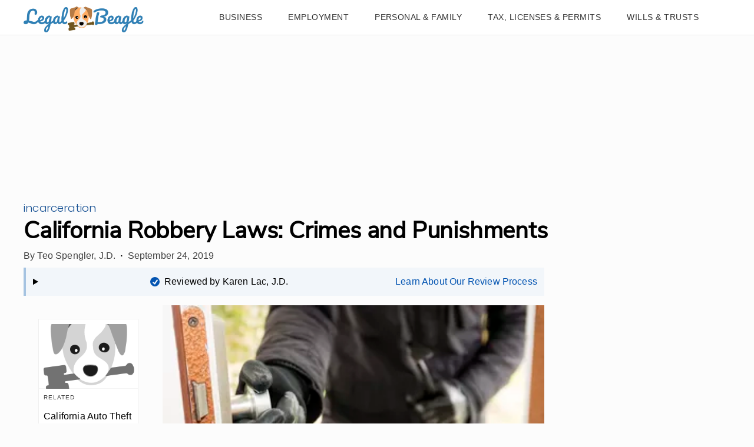

--- FILE ---
content_type: text/html; charset=utf-8
request_url: https://legalbeagle.com/13720967-california-robbery-laws-crimes-and-punishments.html
body_size: 41086
content:
<!DOCTYPE html><html lang="en" xmlns:fb="http://www.facebook.com/2008/fbml"> <head><meta charset="utf-8"><meta name="viewport" content="width=device-width"><meta http-equiv="X-UA-Compatible" content="IE=edge,chrome=1"><meta http-equiv="Content-Type" content="text/html; charset=utf-8"><meta name="google-site-verification" content="hbGzw2nL6AR2_hCuFRHX4geWQGNxAbq7yYHmIVkB1w0"><meta name="msvalidate.01" content="129B5DE6FF8DD0ECBDD457C93FF101E3"><meta property="og:site_name" content="Legal Beagle"><meta property="fb:admins" content="1000681207"><title>California Robbery Laws: Crimes and Punishments | Legal Beagle</title><meta name="description" content="California robbery laws define the crime of robbery as taking another's property against her will through the use of threats or force. It is considered a more dangerous crime than larceny since it always involves force or threats of force. Under the penal code, robbery is always charged as a felony."><meta property="og:type" content="article"><meta property="og:url" content="https://legalbeagle.com/13720967-california-robbery-laws-crimes-and-punishments.html"><meta property="og:description" content="California robbery laws define the crime of robbery as taking another's property against her will through the use of threats or force. It is considered a more dangerous crime than larceny since it always involves force or threats of force. Under the penal code, robbery is always charged as a felony."><meta property="og:title" content="California Robbery Laws: Crimes and Punishments"><meta property="og:image" content="

  //assets.legalbeagle.com/140x140/legalbeagle/getty/4e6dd3616eba481abc770d2bae5fdc69.jpg"><link rel="canonical" href="https://legalbeagle.com/13720967-california-robbery-laws-crimes-and-punishments.html"><!-- InMobi Choice. Consent Manager Tag v3.0 (for TCF 2.2) --><script type="text/javascript" async="true">
(function() {
  var host = window.location.hostname.split('.').slice(-2).join('.');
  var element = document.createElement('script');
  var firstScript = document.getElementsByTagName('script')[0];
  var url = 'https://cmp.inmobi.com'
    .concat('/choice/', 'vPn77x7pBG57Y', '/', host, '/choice.js?tag_version=V3');
  var uspTries = 0;
  var uspTriesLimit = 3;
  element.async = true;
  element.type = 'text/javascript';
  element.src = url;

  firstScript.parentNode.insertBefore(element, firstScript);

  function makeStub() {
    var TCF_LOCATOR_NAME = '__tcfapiLocator';
    var queue = [];
    var win = window;
    var cmpFrame;

    function addFrame() {
      var doc = win.document;
      var otherCMP = !!(win.frames[TCF_LOCATOR_NAME]);

      if (!otherCMP) {
        if (doc.body) {
          var iframe = doc.createElement('iframe');

          iframe.style.cssText = 'display:none';
          iframe.name = TCF_LOCATOR_NAME;
          doc.body.appendChild(iframe);
        } else {
          setTimeout(addFrame, 5);
        }
      }
      return !otherCMP;
    }

    function tcfAPIHandler() {
      var gdprApplies;
      var args = arguments;

      if (!args.length) {
        return queue;
      } else if (args[0] === 'setGdprApplies') {
        if (
          args.length > 3 &&
          args[2] === 2 &&
          typeof args[3] === 'boolean'
        ) {
          gdprApplies = args[3];
          if (typeof args[2] === 'function') {
            args[2]('set', true);
          }
        }
      } else if (args[0] === 'ping') {
        var retr = {
          gdprApplies: gdprApplies,
          cmpLoaded: false,
          cmpStatus: 'stub'
        };

        if (typeof args[2] === 'function') {
          args[2](retr);
        }
      } else {
        if(args[0] === 'init' && typeof args[3] === 'object') {
          args[3] = Object.assign(args[3], { tag_version: 'V3' });
        }
        queue.push(args);
      }
    }

    function postMessageEventHandler(event) {
      var msgIsString = typeof event.data === 'string';
      var json = {};

      try {
        if (msgIsString) {
          json = JSON.parse(event.data);
        } else {
          json = event.data;
        }
      } catch (ignore) {}

      var payload = json.__tcfapiCall;

      if (payload) {
        window.__tcfapi(
          payload.command,
          payload.version,
          function(retValue, success) {
            var returnMsg = {
              __tcfapiReturn: {
                returnValue: retValue,
                success: success,
                callId: payload.callId
              }
            };
            if (msgIsString) {
              returnMsg = JSON.stringify(returnMsg);
            }
            if (event && event.source && event.source.postMessage) {
              event.source.postMessage(returnMsg, '*');
            }
          },
          payload.parameter
        );
      }
    }

    while (win) {
      try {
        if (win.frames[TCF_LOCATOR_NAME]) {
          cmpFrame = win;
          break;
        }
      } catch (ignore) {}

      if (win === window.top) {
        break;
      }
      win = win.parent;
    }
	
    if (!cmpFrame) {
      addFrame();
      win.__tcfapi = tcfAPIHandler;
      win.addEventListener('message', postMessageEventHandler, false);
    }
  };

  makeStub();

  function makeGppStub() {
    const CMP_ID = 10;
    const SUPPORTED_APIS = [
      '2:tcfeuv2',
      '6:uspv1',
      '7:usnatv1',
      '8:usca',
      '9:usvav1',
      '10:uscov1',
      '11:usutv1',
      '12:usctv1'
    ];

    window.__gpp_addFrame = function (n) {
      if (!window.frames[n]) {
        if (document.body) {
          var i = document.createElement("iframe");
          i.style.cssText = "display:none";
          i.name = n;
          document.body.appendChild(i);
        } else {
          window.setTimeout(window.__gpp_addFrame, 10, n);
        }
      }
    };
    window.__gpp_stub = function () {
      var b = arguments;
      __gpp.queue = __gpp.queue || [];
      __gpp.events = __gpp.events || [];

      if (!b.length || (b.length == 1 && b[0] == "queue")) {
        return __gpp.queue;
      }

      if (b.length == 1 && b[0] == "events") {
        return __gpp.events;
      }

      var cmd = b[0];
      var clb = b.length > 1 ? b[1] : null;
      var par = b.length > 2 ? b[2] : null;
      if (cmd === "ping") {
        clb(
          {
            gppVersion: "1.1", // must be “Version.Subversion”, current: “1.1”
            cmpStatus: "stub", // possible values: stub, loading, loaded, error
            cmpDisplayStatus: "hidden", // possible values: hidden, visible, disabled
            signalStatus: "not ready", // possible values: not ready, ready
            supportedAPIs: SUPPORTED_APIS, // list of supported APIs
            cmpId: CMP_ID, // IAB assigned CMP ID, may be 0 during stub/loading
            sectionList: [],
            applicableSections: [-1],
            gppString: "",
            parsedSections: {},
          },
          true
        );
      } else if (cmd === "addEventListener") {
        if (!("lastId" in __gpp)) {
          __gpp.lastId = 0;
        }
        __gpp.lastId++;
        var lnr = __gpp.lastId;
        __gpp.events.push({
          id: lnr,
          callback: clb,
          parameter: par,
        });
        clb(
          {
            eventName: "listenerRegistered",
            listenerId: lnr, // Registered ID of the listener
            data: true, // positive signal
            pingData: {
              gppVersion: "1.1", // must be “Version.Subversion”, current: “1.1”
              cmpStatus: "stub", // possible values: stub, loading, loaded, error
              cmpDisplayStatus: "hidden", // possible values: hidden, visible, disabled
              signalStatus: "not ready", // possible values: not ready, ready
              supportedAPIs: SUPPORTED_APIS, // list of supported APIs
              cmpId: CMP_ID, // list of supported APIs
              sectionList: [],
              applicableSections: [-1],
              gppString: "",
              parsedSections: {},
            },
          },
          true
        );
      } else if (cmd === "removeEventListener") {
        var success = false;
        for (var i = 0; i < __gpp.events.length; i++) {
          if (__gpp.events[i].id == par) {
            __gpp.events.splice(i, 1);
            success = true;
            break;
          }
        }
        clb(
          {
            eventName: "listenerRemoved",
            listenerId: par, // Registered ID of the listener
            data: success, // status info
            pingData: {
              gppVersion: "1.1", // must be “Version.Subversion”, current: “1.1”
              cmpStatus: "stub", // possible values: stub, loading, loaded, error
              cmpDisplayStatus: "hidden", // possible values: hidden, visible, disabled
              signalStatus: "not ready", // possible values: not ready, ready
              supportedAPIs: SUPPORTED_APIS, // list of supported APIs
              cmpId: CMP_ID, // CMP ID
              sectionList: [],
              applicableSections: [-1],
              gppString: "",
              parsedSections: {},
            },
          },
          true
        );
      } else if (cmd === "hasSection") {
        clb(false, true);
      } else if (cmd === "getSection" || cmd === "getField") {
        clb(null, true);
      }
      //queue all other commands
      else {
        __gpp.queue.push([].slice.apply(b));
      }
    };
    window.__gpp_msghandler = function (event) {
      var msgIsString = typeof event.data === "string";
      try {
        var json = msgIsString ? JSON.parse(event.data) : event.data;
      } catch (e) {
        var json = null;
      }
      if (typeof json === "object" && json !== null && "__gppCall" in json) {
        var i = json.__gppCall;
        window.__gpp(
          i.command,
          function (retValue, success) {
            var returnMsg = {
              __gppReturn: {
                returnValue: retValue,
                success: success,
                callId: i.callId,
              },
            };
            event.source.postMessage(msgIsString ? JSON.stringify(returnMsg) : returnMsg, "*");
          },
          "parameter" in i ? i.parameter : null,
          "version" in i ? i.version : "1.1"
        );
      }
    };
    if (!("__gpp" in window) || typeof window.__gpp !== "function") {
      window.__gpp = window.__gpp_stub;
      window.addEventListener("message", window.__gpp_msghandler, false);
      window.__gpp_addFrame("__gppLocator");
    }
  };

  makeGppStub();

  var uspStubFunction = function() {
    var arg = arguments;
    if (typeof window.__uspapi !== uspStubFunction) {
      setTimeout(function() {
        if (typeof window.__uspapi !== 'undefined') {
          window.__uspapi.apply(window.__uspapi, arg);
        }
      }, 500);
    }
  };

  var checkIfUspIsReady = function() {
    uspTries++;
    if (window.__uspapi === uspStubFunction && uspTries < uspTriesLimit) {
      console.warn('USP is not accessible');
    } else {
      clearInterval(uspInterval);
    }
  };

  if (typeof window.__uspapi === 'undefined') {
    window.__uspapi = uspStubFunction;
    var uspInterval = setInterval(checkIfUspIsReady, 6000);
  }
})();

window.__tcfapi('addEventListener', 2, function(data, success) {
  if (!data.gdprApplies) {
    // default non-GDPR consent
    window.gtag('consent', 'update', {
      "ad_storage": "granted",
      "ad_user_data": "granted",
      "analytics_storage": "granted",
      "functionality_storage": "granted",
      "personalization_storage": "granted",
      "ad_personalization": "granted",
      "security_storage": "granted"
    });

    // shim OneTrust dependant tags
    window.dataLayer.push({
      event: 'OneTrustGroupsUpdated',
      OnetrustActiveGroups: ',' + ['C0001', 'C0002', 'C0003', 'C0004'].join(',') + ',',
    });
  }
});
</script><!-- End InMobi Choice. Consent Manager Tag v3.0 (for TCF 2.2) --><!-- Custom Dimension dataLayer --><script title="dataLayer" type="text/javascript">
  var dataLayer = [] || window.dataLayer;

  function getPublishedDateISO() {
    var pubDate ="2019-09-25 00:41:30.801000" || "2019-09-24 17:41:30.801000" || null

    if (pubDate) {
      return new Date(pubDate.replace(/ /g, 'T')).toISOString()
    } else {
      return
    }
  }

  function getUpdatedDateISO() {
    var updateDate ="2019-09-24 17:41:30.801000" || null

    if (updateDate) {
      return new Date(updateDate.replace(/ /g, 'T')).toISOString()
    } else {
      return
    }
  }

  function create_UUID() {
     var pow = Math.pow(10, 10);
     var uuid = Math.floor(Math.random()*pow) + '.' + Math.floor(Math.random()*pow);
     return uuid;
  }

  function find_ppid() {
     if(!localStorage.getItem('ppid')) {
        ppid = create_UUID();
        localStorage.setItem('ppid', ppid);
        return ppid;
     } else {
        return localStorage.getItem('ppid');
     }
  }

  var ppid = find_ppid() || '';

  dataLayer.push({
    "pagetype": "Article",
    "subpagetype": "Freestyle",
    "pageview_type": "standard",
    "studioid": "e482aa17-dbfe-4452-92b3-7d0cc9f97646",
    "content_id": "13720967",
    "content_name": "California Robbery Laws: Crimes and Punishments",
    "author": "Teo Spengler",
    "lg_uuid": ppid,
    "scroll": 0,"category": "Personal &amp; Family","subcategory": "Incarceration","adcat1": "news_politics","adcat2": "crime","topic1": [],
    "topic2": [],
    "topic3": [],
    "tags": [],
    "published": getPublishedDateISO() || getUpdatedDateISO() || '', 
    "updated": getUpdatedDateISO() || getPublishedDateISO() || ''
  })
</script><!-- End Custom Dimension dataLayer --><script type="text/javascript">
  // *** helper functions for removing jquery *** //

// cross-browser doc ready function
function docReady(callback) {
	if (document.readyState != 'loading'){
		callback();
	} else if (document.addEventListener) {
		document.addEventListener('DOMContentLoaded', callback);
	} else {
		document.attachEvent('onreadystatechange', function() {
			if (document.readyState != 'loading')
				callback();
		});
	}
}

// cross-browser add event listener (IE8)
function addListener(el, eventName, handler) {
	if (el && el.addEventListener)
		el.addEventListener(eventName, handler);
	else if (el && el.attachEvent) {
		el.attachEvent('on' + eventName, function(){
			handler.call(el);
		});
	} else
		return false;
		//console.error("couldn't attach event: " + eventName + " to element: " + el);
}

function removeClass(el, className){
	if (el && el.classList)
		el.classList.remove(className);
	else if (el)
		el.className = el.className.replace(new RegExp('(^|\\b)' + className.split(' ').join('|') + '(\\b|$)', 'gi'), ' ');
	else
		return false;
		//console.error("couldn't remove class: " + className + " from element: " + el);
}

function addClass(el, className){
	if (el && el.classList)
	  el.classList.add(className);
	else if (el)
	  el.className += ' ' + className;
	else
		return false;
		//console.error("couldn't add class: " + className + " to element: " + el);
}

function hasClass(el, className){
	if (el && el.classList)
	  return el.classList.contains(className);
	else if (el)
	  return new RegExp('(^| )' + className + '( |$)', 'gi').test(el.className);
	else
		return null;
}

function getIndex(el){
  let i = 0;
  while (el.previousSibling != null){
    if (el.previousSibling.nodeType == 1){
      // only count actual elements, not text nodes
      i++;
    }
    el = el.previousSibling;
  }
  return i;
}

</script><!-- Bing Webmaster Tool Auth --><meta name="msvalidate.01" content="129B5DE6FF8DD0ECBDD457C93FF101E3"><script type="application/ld+json">
{"@context": "https://schema.org", "@type": "WebPage", "name": "California Robbery Laws: Crimes and Punishments", "breadcrumb": {"@type": "BreadcrumbList", "itemListElement": [{"@type": "ListItem", "position": 2, "item": {"@type": "Website", "@id": "https://legalbeagle.com/personal-family/", "url": "https://legalbeagle.com/personal-family/", "name": "Personal &amp; Family", "_id": "https://legalbeagle.com/personal-family/", "external_url": "https://legalbeagle.com/personal-family/"}}, {"@type": "ListItem", "position": 1, "item": {"@type": "Website", "@id": "https://legalbeagle.com/incarceration/", "url": "https://legalbeagle.com/incarceration/", "name": "Incarceration", "_id": "https://legalbeagle.com/incarceration/", "external_url": "https://legalbeagle.com/incarceration/"}}]}, "inLanguage": "en-US", "mainEntity": {"@type": "Article", "mainEntityofPage": "true", "datePublished": "2019-09-25 00:41:30.801000", "dateModified": "2020-05-18 18:36:59.147000", "headline": "California Robbery Laws: Crimes and Punishments", "description": "California robbery laws define the crime of robbery as taking another&#x27;s property against her will through the use of threats or force. It is considered a more dangerous crime than larceny since it always involves force or threats of force. Under the penal code, robbery is always charged as a felony.", "Publisher": {"@type": "Organization", "name": "Legal Beagle", "logo": {"@type": "ImageObject", "url": "https://legalbeagle.com/public/images/site-logo.svg", "_id": "https://legalbeagle.com/public/images/site-logo.svg", "external_url": "https://legalbeagle.com/public/images/site-logo.svg"}}, "Author": {"@type": "person", "name": "Teo Spengler"}, "image": {"@type": "ImageObject", "url": "https://s3-us-west-1.amazonaws.com/contentlab.studiod/getty/4e6dd3616eba481abc770d2bae5fdc69.jpg", "height": 4000, "width": 6000, "thumbnail_url": "https://s3-us-west-1.amazonaws.com/contentlab.studiod/getty/4e6dd3616eba481abc770d2bae5fdc69.jpg", "_id": "https://s3-us-west-1.amazonaws.com/contentlab.studiod/getty/4e6dd3616eba481abc770d2bae5fdc69.jpg", "external_url": "https://s3-us-west-1.amazonaws.com/contentlab.studiod/getty/4e6dd3616eba481abc770d2bae5fdc69.jpg"}, "thumbnail": "https://s3-us-west-1.amazonaws.com/contentlab.studiod/getty/4e6dd3616eba481abc770d2bae5fdc69.jpg"}}
</script><script type="application/ld+json">
{"@context": "https://schema.org", "@type": "WebPage", "name": "California Robbery Laws: Crimes and Punishments", "breadcrumb": {"@type": "BreadcrumbList", "itemListElement": [{"@type": "ListItem", "position": 2, "item": {"@type": "Website", "@id": "https://legalbeagle.com/personal-family/", "url": "https://legalbeagle.com/personal-family/", "name": "Personal &amp; Family", "_id": "https://legalbeagle.com/personal-family/", "external_url": "https://legalbeagle.com/personal-family/"}}, {"@type": "ListItem", "position": 1, "item": {"@type": "Website", "@id": "https://legalbeagle.com/incarceration/", "url": "https://legalbeagle.com/incarceration/", "name": "Incarceration", "_id": "https://legalbeagle.com/incarceration/", "external_url": "https://legalbeagle.com/incarceration/"}}]}, "inLanguage": "en-US", "mainEntity": {"@type": "Article", "mainEntityofPage": "true", "datePublished": "2019-09-25 00:41:30.801000", "dateModified": "2020-05-18 18:36:59.147000", "headline": "California Robbery Laws: Crimes and Punishments", "description": "California robbery laws define the crime of robbery as taking another&#x27;s property against her will through the use of threats or force. It is considered a more dangerous crime than larceny since it always involves force or threats of force. Under the penal code, robbery is always charged as a felony.", "Publisher": {"@type": "Organization", "name": "Legal Beagle", "logo": {"@type": "ImageObject", "url": "https://legalbeagle.com/public/images/site-logo.svg", "_id": "https://legalbeagle.com/public/images/site-logo.svg", "external_url": "https://legalbeagle.com/public/images/site-logo.svg"}}, "Author": {"@type": "person", "name": "Teo Spengler"}, "image": {"@type": "ImageObject", "url": "https://s3-us-west-1.amazonaws.com/contentlab.studiod/getty/4e6dd3616eba481abc770d2bae5fdc69.jpg", "height": 4000, "width": 6000, "thumbnail_url": "https://s3-us-west-1.amazonaws.com/contentlab.studiod/getty/4e6dd3616eba481abc770d2bae5fdc69.jpg", "_id": "https://s3-us-west-1.amazonaws.com/contentlab.studiod/getty/4e6dd3616eba481abc770d2bae5fdc69.jpg", "external_url": "https://s3-us-west-1.amazonaws.com/contentlab.studiod/getty/4e6dd3616eba481abc770d2bae5fdc69.jpg"}, "thumbnail": "https://s3-us-west-1.amazonaws.com/contentlab.studiod/getty/4e6dd3616eba481abc770d2bae5fdc69.jpg"}}
</script><script>
  window.documentProfile = {
    "url": "http://legalbeagle.com/13720967-california-robbery-laws-crimes-and-punishments.html","pagetype": "article"
    ,"format": "freestyle","content_name": "California Robbery Laws: Crimes and Punishments","category": "incarceration","rcp": [{"url": "legalbeagle.com/13720966-california-auto-theft-laws-wobbler-crimes-and-joyriding.html", "title": "California Auto Theft Laws: Wobbler Crimes and Joyriding", "image_url": "https://s3-us-west-1.amazonaws.com/contentlab.studiod/getty/42700c4d31544c4a932140d45368f4a6.jpg", "_id": "legalbeagle.com/13720966-california-auto-theft-laws-wobbler-crimes-and-joyriding.html", "external_url": "legalbeagle.com/13720966-california-auto-theft-laws-wobbler-crimes-and-joyriding.html"}, {"url": "legalbeagle.com/8139083-differences-between-larceny-burglary-theft.html", "title": "The Differences Between Larceny, Burglary & Theft", "image_url": "http://photos.demandstudios.com/getty/article/225/70/183991278.jpg", "_id": "legalbeagle.com/8139083-differences-between-larceny-burglary-theft.html", "external_url": "legalbeagle.com/8139083-differences-between-larceny-burglary-theft.html"}, {"url": "legalbeagle.com/13720968-california-larceny-law-crimes-and-penalties.html", "title": "California Larceny Law: Crimes and Penalties", "image_url": "https://s3-us-west-1.amazonaws.com/contentlab.studiod/getty/ef6c6ed1dc86422baa1009a4e84d9a90.jpg", "_id": "legalbeagle.com/13720968-california-larceny-law-crimes-and-penalties.html", "external_url": "legalbeagle.com/13720968-california-larceny-law-crimes-and-penalties.html"}, {"url": "legalbeagle.com/8608294-difference-between-larceny-theft.html", "title": "What Is the Difference Between Larceny & Theft?", "image_url": "https://s3-us-west-1.amazonaws.com/contentlab.studiod/getty/6ae8edc6b6204ef4bc7590295a50d15e", "_id": "legalbeagle.com/8608294-difference-between-larceny-theft.html", "external_url": "legalbeagle.com/8608294-difference-between-larceny-theft.html"}, {"url": "legalbeagle.com/8534049-differences-between-conversion-larceny.html", "title": "Differences Between Conversion and Larceny", "image_url": "https://s3-us-west-1.amazonaws.com/contentlab.studiod/getty/cache.gettyimages.com/55eb323985e14aa49fd411125194e69e.jpg", "_id": "legalbeagle.com/8534049-differences-between-conversion-larceny.html", "external_url": "legalbeagle.com/8534049-differences-between-conversion-larceny.html"}, {"url": "legalbeagle.com/13720517-california-law-shoplifiting.html", "title": "California Law: Shoplifting", "image_url": "https://s3-us-west-1.amazonaws.com/contentlab.studiod/getty/d4600f19999d40f9b02fa024ec7947ee.jpg", "_id": "legalbeagle.com/13720517-california-law-shoplifiting.html", "external_url": "legalbeagle.com/13720517-california-law-shoplifiting.html"}, {"url": "legalbeagle.com/8409638-consequences-shoplifting-adult-pennsylvania.html", "title": "The Consequences of Shoplifting as an Adult in Pennsylvania", "image_url": "http://photos.demandstudios.com/getty/article/223/188/101361920.jpg", "_id": "legalbeagle.com/8409638-consequences-shoplifting-adult-pennsylvania.html", "external_url": "legalbeagle.com/8409638-consequences-shoplifting-adult-pennsylvania.html"}, {"url": "legalbeagle.com/13720489-california-law-what-is-felony-embezzlement.html", "title": "California Law: What Is Felony Embezzlement?", "image_url": "https://s3-us-west-1.amazonaws.com/contentlab.studiod/getty/ba0a270a10eb46719fd2230485bb35b5.jpg", "_id": "legalbeagle.com/13720489-california-law-what-is-felony-embezzlement.html", "external_url": "legalbeagle.com/13720489-california-law-what-is-felony-embezzlement.html"}, {"url": "legalbeagle.com/5057344-definition-4th-degree-burglary.html", "title": "Definition of 4th Degree Burglary", "image_url": "#", "_id": "legalbeagle.com/5057344-definition-4th-degree-burglary.html", "external_url": "legalbeagle.com/5057344-definition-4th-degree-burglary.html"}, {"url": "legalbeagle.com/6795889-punishments-trespassing.html", "title": "Punishments for Trespassing", "image_url": "http://cpi.studiod.com/www_ehow_com/i.ehow.com/images/a07/4j/9c/trespassing-laws-maryland-800x800.jpg", "_id": "legalbeagle.com/6795889-punishments-trespassing.html", "external_url": "legalbeagle.com/6795889-punishments-trespassing.html"}, {"url": "legalbeagle.com/8450017-constitutes-attempted-arson.html", "title": "What Constitutes Attempted Arson?", "image_url": "http://cpi.studiod.com/www_ehow_com/photos.demandstudios.com/getty/article/117/140/87825353_XS.jpg", "_id": "legalbeagle.com/8450017-constitutes-attempted-arson.html", "external_url": "legalbeagle.com/8450017-constitutes-attempted-arson.html"}, {"url": "legalbeagle.com/7918008-difference-murder-first-degree-murder.html", "title": "Difference Between Capital Murder & First Degree Murder", "image_url": "https://s3-us-west-1.amazonaws.com/contentlab.studiod/getty/cbe01cb03f9140628e45438472599bcd", "_id": "legalbeagle.com/7918008-difference-murder-first-degree-murder.html", "external_url": "legalbeagle.com/7918008-difference-murder-first-degree-murder.html"}, {"url": "legalbeagle.com/13714852-about-spousal-abuse-in-california.html", "title": "About Spousal Abuse in California", "image_url": "https://s3-us-west-1.amazonaws.com/contentlab.studiod/getty/0dee86709bc74feb842067747a739aff.jpg", "_id": "legalbeagle.com/13714852-about-spousal-abuse-in-california.html", "external_url": "legalbeagle.com/13714852-about-spousal-abuse-in-california.html"}, {"url": "legalbeagle.com/10071563-punishment-misdemeanor-larceny-north-carolina.html", "title": "Punishment for Misdemeanor Larceny in North Carolina", "image_url": "https://contentlab-data.s3.amazonaws.com/getty%2Fb88d8f7545d6402cac35dcd33289de08.jpg", "_id": "legalbeagle.com/10071563-punishment-misdemeanor-larceny-north-carolina.html", "external_url": "legalbeagle.com/10071563-punishment-misdemeanor-larceny-north-carolina.html"}, {"url": "legalbeagle.com/13720479-california-lewd-conduct-laws.html", "title": "California Lewd Conduct Laws", "image_url": "https://s3-us-west-1.amazonaws.com/contentlab.studiod/getty/60df7941bcfe4033bcb94378a29f2327.jpg", "_id": "legalbeagle.com/13720479-california-lewd-conduct-laws.html", "external_url": "legalbeagle.com/13720479-california-lewd-conduct-laws.html"}, {"url": "legalbeagle.com/13720923-california-domestic-violence-laws-misdemeanors-and-felonies.html", "title": "California Domestic Violence Laws: Misdemeanors and Felonies", "image_url": "https://s3-us-west-1.amazonaws.com/contentlab.studiod/getty/78760cde88ad4f6b8716410e7100746f.jpg", "_id": "legalbeagle.com/13720923-california-domestic-violence-laws-misdemeanors-and-felonies.html", "external_url": "legalbeagle.com/13720923-california-domestic-violence-laws-misdemeanors-and-felonies.html"}, {"url": "legalbeagle.com/6472094-legal-definition-verbal-threat.html", "title": "Legal Definition of a Verbal Threat", "image_url": "https://s3-us-west-1.amazonaws.com/contentlab.studiod/getty/336e6f97e50d41b0bb9b23ea5272f182", "_id": "legalbeagle.com/6472094-legal-definition-verbal-threat.html", "external_url": "legalbeagle.com/6472094-legal-definition-verbal-threat.html"}, {"url": "legalbeagle.com/8730188-difference-between-theft-aggravated-theft.html", "title": "The Difference Between Theft & Aggravated Theft", "image_url": "https://s3-us-west-1.amazonaws.com/contentlab.studiod/getty/90d1dfa6ade545d4a41a96cd5d17eeb6.jpg", "_id": "legalbeagle.com/8730188-difference-between-theft-aggravated-theft.html", "external_url": "legalbeagle.com/8730188-difference-between-theft-aggravated-theft.html"}, {"url": "legalbeagle.com/13720928-california-shoplifting-laws-grand-theft-petty-theft-punishment.html", "title": "California Shoplifting Laws: Grand Theft, Petty Theft, Punishment", "image_url": "https://s3-us-west-1.amazonaws.com/contentlab.studiod/getty/62be25fbb0c84cf7bc7024ab9b90e9e8.jpg", "_id": "legalbeagle.com/13720928-california-shoplifting-laws-grand-theft-petty-theft-punishment.html", "external_url": "legalbeagle.com/13720928-california-shoplifting-laws-grand-theft-petty-theft-punishment.html"}, {"url": "legalbeagle.com/12556038-statute-of-limitations-for-a-stolen-vehicle-in-california.html", "title": "Statute of Limitations for a Stolen Vehicle in California", "image_url": "https://s3-us-west-1.amazonaws.com/contentlab.studiod/getty/cache.gettyimages.com/cb4f97b1a68840f18d4de041bd758d44.jpg", "_id": "legalbeagle.com/12556038-statute-of-limitations-for-a-stolen-vehicle-in-california.html", "external_url": "legalbeagle.com/12556038-statute-of-limitations-for-a-stolen-vehicle-in-california.html"}]}
</script><link rel="shortcut icon" href="//legalbeagle.com/public/favicons/favicon.ico" type="image/x-icon" sizes="48x48"><script src="https://DmQgokMN7yFBfAP8p.ay.delivery/manager/DmQgokMN7yFBfAP8p" type="text/javascript" referrerpolicy="no-referrer-when-downgrade"></script><script async src="https://pagead2.googlesyndication.com/pagead/js/adsbygoogle.js?client=ca-pub-2603947642260127" crossorigin="anonymous"></script><script defer type="text/javascript" src="/public/scripts/adblockdetect/ads.js"></script><script type="text/javascript" src="/public/scripts/admiral.js"></script><link rel="preload" href="/public/fonts/poppins-v5-latin/poppins-v5-latin-300.woff" as="font" type="font/woff" crossorigin="anonymous"><link rel="preload" href="/public/fonts/nunito-sans-v3-latin/nunito-sans-v3-latin-regular.woff" as="font" type="font/woff" crossorigin="anonymous"><meta charset="utf-8"><meta http-equiv="X-UA-Compatible" content="IE=edge"><meta name="viewport" content="width=device-width,initial-scale=1"><meta name="theme-color" content="#206EC8"><meta name="apple-mobile-web-app-capable" content="no"><meta name="apple-mobile-web-app-status-bar-style" content="default"><meta name="apple-mobile-web-app-title" content="legalbeagle"><meta name="msapplication-TileImage" content="//legalbeagle.com/dist/favicons/mstile-150x150.png"><meta name="msapplication-TileColor" content="#414141"><link href="//legalbeagle.com/dist/css/widget-cite.css" rel="prefetch"><link href="//legalbeagle.com/dist/css/widget-feedback.css" rel="prefetch"><link href="//legalbeagle.com/dist/js/ie-fetch-polyfill.js" rel="prefetch"><link href="//legalbeagle.com/dist/js/inline-references.js" rel="prefetch"><link href="//legalbeagle.com/dist/js/intersection-observer-polyfill.js" rel="prefetch"><link href="//legalbeagle.com/dist/js/is-scrolling.js" rel="prefetch"><link href="//legalbeagle.com/dist/js/nav-bar.js" rel="prefetch"><link href="//legalbeagle.com/dist/js/widget-cite.js" rel="prefetch"><link href="//legalbeagle.com/dist/js/widget-cite~widget-feedback.js" rel="prefetch"><link href="//legalbeagle.com/dist/js/widget-feedback.js" rel="prefetch"><link href="//legalbeagle.com/dist/js/chunk-vendors.js" rel="preload" as="script"><link href="//legalbeagle.com/dist/js/main.js" rel="preload" as="script"><link rel="icon" type="image/png" sizes="32x32" href="//legalbeagle.com/dist/favicons/favicon-32x32.png"><link rel="icon" type="image/png" sizes="16x16" href="//legalbeagle.com/dist/favicons/favicon-16x16.png"><link rel="manifest" href="//legalbeagle.com/dist/manifest.json"><link rel="apple-touch-icon" href="//legalbeagle.com/dist/favicons/apple-touch-icon.png"><link rel="mask-icon" href="//legalbeagle.com/dist/favicons/safari-pinned-tab.svg" color="#206EC8"><link href="search-bar.css" rel="preload" as="style"><link href="//legalbeagle.com/dist/css/widget-feedback.css" rel="preload" as="style"><link href="//legalbeagle.com/dist/css/widget-cite.css" rel="preload" as="style"><style type="text/css">.color-site-primary{color:#3080b5}.color-site-accent{color:#ffad64}.color-black{color:#333}.color-white{color:#fcfcfc}.color-cta{color:#0645ad}/*! normalize.css v8.0.1 | MIT License | github.com/necolas/normalize.css */html{line-height:1.15;-webkit-text-size-adjust:100% }body{margin:0}main{display:block}h1{margin:.67em 0}hr{-webkit-box-sizing:content-box;box-sizing:content-box;height:0;overflow:visible}pre{font-family:monospace,monospace;font-size:1em}a{background-color:transparent}abbr[title]{border-bottom:none;text-decoration:underline;-webkit-text-decoration:underline dotted;text-decoration:underline dotted}b,strong{font-weight:bolder}code,kbd,samp{font-family:monospace,monospace;font-size:1em}small{font-size:80% }sub,sup{font-size:75%;line-height:0;position:relative;vertical-align:baseline}sub{bottom:-.25em}sup{top:-.5em}img{border-style:none;width:100% }button,input,optgroup,select,textarea{font-family:inherit;font-size:100%;line-height:1.15;margin:0}button,input{overflow:visible}button,select{text-transform:none}[type=button],[type=reset],[type=submit],button{-webkit-appearance:button}[type=button]::-moz-focus-inner,[type=reset]::-moz-focus-inner,[type=submit]::-moz-focus-inner,button::-moz-focus-inner{border-style:none;padding:0}[type=button]:-moz-focusring,[type=reset]:-moz-focusring,[type=submit]:-moz-focusring,button:-moz-focusring{outline:1px dotted ButtonText}fieldset{padding:.35em .75em .625em}legend{-webkit-box-sizing:border-box;box-sizing:border-box;color:inherit;display:table;max-width:100%;padding:0;white-space:normal}progress{vertical-align:baseline}textarea{overflow:auto}[type=checkbox],[type=radio]{-webkit-box-sizing:border-box;box-sizing:border-box;padding:0}[type=number]::-webkit-inner-spin-button,[type=number]::-webkit-outer-spin-button{height:auto}[type=search]{-webkit-appearance:textfield;outline-offset:-2px}[type=search]::-webkit-search-decoration{-webkit-appearance:none}::-webkit-file-upload-button{-webkit-appearance:button;font:inherit}details{display:block}summary{display:list-item}[hidden],template{display:none}*{-webkit-box-sizing:border-box;box-sizing:border-box}@font-face{font-family:Poppins;font-style:normal;font-weight:300;font-display:swap;src:url(/public/fonts/poppins-v5-latin/poppins-v5-latin-300.eot);src:local("Poppins Light"),local("Poppins-Light"),url(/public/fonts/poppins-v5-latin/poppins-v5-latin-300.eot?#iefix) format("embedded-opentype"),url(/public/fonts/poppins-v5-latin/poppins-v5-latin-300.woff) format("woff"),url(/public/fonts/poppins-v5-latin/poppins-v5-latin-300.ttf) format("truetype"),url(/public/fonts/poppins-v5-latin/poppins-v5-latin-300.svg#Poppins) format("svg")}@font-face{font-family:Nunito Sans;font-style:normal;font-weight:400;font-display:swap;src:url(/public/fonts/nunito-sans-v3-latin/nunito-sans-v3-latin-regular.eot);src:local("Nunito Sans Regular"),local("NunitoSans-Regular"),url(/public/fonts/nunito-sans-v3-latin/nunito-sans-v3-latin-regular.eot?#iefix) format("embedded-opentype"),url(/public/fonts/nunito-sans-v3-latin/nunito-sans-v3-latin-regular.woff) format("woff"),url(/public/fonts/nunito-sans-v3-latin/nunito-sans-v3-latin-regular.ttf) format("truetype"),url(/public/fonts/nunito-sans-v3-latin/nunito-sans-v3-latin-regular.svg#NunitoSans) format("svg")}body,html{font-family:sans-serif;font-size:16px}@media(max-width:640px){body,html{overflow-x:hidden}}h1{font-size:2.5rem;line-height:2.8rem;letter-spacing:-.005em;font-weight:400;font-family:Nunito Sans,sans-serif}@media(max-width:1200px){h1{font-size:2.7rem;letter-spacing:0}}h2{font-size:1.7rem;line-height:1.9rem;letter-spacing:.005em;font-weight:500}h3{line-height:1.7rem;font-weight:400}h3,h4{font-size:1.5rem}h1,h2,h3,h4,p{margin:.5rem auto;padding:0}h1,h2,h3,h4,p,span{-webkit-transition:color .14s;transition:color .14s}a,li,p{font-size:1.15rem;font-weight:300;letter-spacing:.01em;line-height:1.5rem;margin:.5rem 0}a{color:#0645ad;-webkit-transition:color .14s;transition:color .14s}a:visited{color:#0b0080}a:hover{color:#4c40ce}ul{margin:.5rem 0;padding:0;list-style:none}.type-title{font-size:1.25rem}.type-subtitle{font-size:1.2rem}.type-body{font-size:1.125rem;line-height:1.5rem}blockquote{position:relative;margin:0;padding:2rem 6rem;background-color:#f1f1f1;text-align:justify}blockquote:before{top:-1.5rem;left:2rem;content:"“";margin:0;padding:0}blockquote:after,blockquote:before{position:absolute;color:#fff;font-size:10rem}blockquote:after{bottom:-6.5rem;right:2rem;content:"”"}@media(max-width:1200px){blockquote{margin:.5rem;padding:2.5rem 1rem;text-align:left}blockquote:before{top:3.75rem;left:0}blockquote:after{bottom:-1.5rem;right:0}}.link-text{color:#185294}span.more{color:#3080b5}body{padding-top:60px;overflow:auto}body.mobile-nav-is-open{overflow:hidden}body.mobile-nav-is-open header .header-container .header-part.navigation,body.mobile-nav-is-open header .header-container .header-part.navigation .socialshares{display:-webkit-box;display:-ms-flexbox;display:flex}body header{-webkit-box-orient:vertical;-ms-flex-direction:column;flex-direction:column;-webkit-box-pack:center;-ms-flex-pack:center;justify-content:center;z-index:5000;position:fixed;top:0;left:0;height:60px;min-height:60px;background-color:#fff;border-bottom:1px solid #eaeaea}body header,body header .header-container{display:-webkit-box;display:-ms-flexbox;display:flex;-webkit-box-direction:normal;-webkit-box-align:center;-ms-flex-align:center;align-items:center;width:100% }body header .header-container{-webkit-box-orient:horizontal;-ms-flex-direction:row;flex-direction:row;max-width:1200px;margin:0 auto;-webkit-box-pack:justify;-ms-flex-pack:justify;justify-content:space-between}body header .header-container .header-part{display:-webkit-box;display:-ms-flexbox;padding:0;display:flex;-webkit-box-align:center;-ms-flex-align:center;align-items:center;min-width:40px}body header .header-container .header-part a{margin:0}body header .header-container .header-part>*{display:-webkit-box;display:-ms-flexbox;display:flex}body header .header-container .header-part.controls-left{display:none;z-index:5002}body header .header-container .header-part.controls-left svg polyline{stroke:#333}body header .header-container .header-part.topic-scroller{z-index:5001;overflow-x:auto;-webkit-box-flex:0;-ms-flex:none;flex:none;-webkit-box-pack:center;-ms-flex-pack:center;justify-content:center}body header .header-container .header-part.branding{width:auto;padding:0 1rem 0 0;height:55px;width:220px}body header .header-container .header-part.branding .logo img{height:50px;width:220px;width:100% }body header .header-container .header-part.suggestions{-webkit-box-flex:1;-ms-flex:1;flex:1;display:none;margin:0 1rem 0 0}body header .header-container .header-part.suggestions .horizontal-list,body header .header-container .header-part.suggestions .journey-nav-list{list-style:none;display:-webkit-box;display:-ms-flexbox;display:flex;-webkit-box-orient:horizontal;-webkit-box-direction:normal;-ms-flex-direction:row;flex-direction:row}body header .header-container .header-part.suggestions .horizontal-list li,body header .header-container .header-part.suggestions .journey-nav-list li{min-height:40px;padding:.25rem .5rem;margin:0 0;display:-webkit-inline-box;display:-ms-inline-flexbox;display:inline-flex;-webkit-box-align:center;-ms-flex-align:center;align-items:center;-webkit-box-pack:center;-ms-flex-pack:center;justify-content:center}body header .header-container .header-part.controls-right{z-index:5002;display:none}body header .header-container .header-part.controls-right span{-webkit-user-select:none;-moz-user-select:none;-ms-user-select:none;user-select:none;position:relative;display:inline-block;width:28px;height:22px;-webkit-box-sizing:content-box;box-sizing:content-box;border-top:10px solid transparent;border-bottom:10px solid transparent;border-right:5px solid transparent;border-left:5px solid transparent;z-index:1050;line-height:22px;white-space:nowrap;background:transparent;border-radius:0}body header .header-container .header-part.controls-right span span{display:inline-block;position:absolute;left:100%;margin-top:1px;-webkit-transition:color .25s;transition:color .25s;margin-left:5px}body header .header-container .header-part.controls-right span span:after,body header .header-container .header-part.controls-right span span:before{content:"";display:inline-block;min-width:10px;width:5.6px}body header .header-container .header-part.controls-right span:after,body header .header-container .header-part.controls-right span:before,body header .header-container .header-part.controls-right span i{position:absolute;left:0;display:block;will-change:transform,background-color;width:28px;height:4px;border-radius:0;-webkit-transition:background-color .25s,-webkit-transform .25s;transition:background-color .25s,-webkit-transform .25s;transition:transform .25s,background-color .25s;transition:transform .25s,background-color .25s,-webkit-transform .25s;-webkit-backface-visibility:hidden;backface-visibility:hidden;outline:1px solid transparent}body header .header-container .header-part.controls-right span i{top:9px;font-size:0;color:transparent;line-height:0}body header .header-container .header-part.controls-right span:after,body header .header-container .header-part.controls-right span:before{content:""}body header .header-container .header-part.controls-right span:before{top:0}body header .header-container .header-part.controls-right span:after{bottom:0}body header .header-container .header-part.controls-right span:hover{cursor:pointer}body header .header-container .header-part.controls-right.is-active span i{-webkit-transform:scaleX(.001);transform:scaleX(.001)}body header .header-container .header-part.controls-right.is-active span:before{-webkit-transform:translateY(9px) rotate(45deg);transform:translateY(9px) rotate(45deg)}body header .header-container .header-part.controls-right.is-active span:after{-webkit-transform:translateY(-9px) rotate(-45deg);transform:translateY(-9px) rotate(-45deg)}body header .header-container .header-part.controls-right span:after,body header .header-container .header-part.controls-right span:before,body header .header-container .header-part.controls-right span i{background-color:#333}body header .header-container .header-part.controls-right:hover span:after,body header .header-container .header-part.controls-right:hover span:before,body header .header-container .header-part.controls-right:hover span i{background-color:#3080b5}body header .header-container .header-part.navigation{-webkit-box-flex:1;-ms-flex:1;flex:1;-webkit-box-pack:end;-ms-flex-pack:end;justify-content:flex-end}body header .header-container .header-part.navigation a h2{color:#333;font-family:Poppins,sans-serif}body header .header-container .header-part.navigation .horizontal-list{height:60px;position:relative;padding:0 2rem;-webkit-box-pack:space-evenly;-ms-flex-pack:space-evenly;justify-content:space-evenly;-webkit-box-align:center;-ms-flex-align:center;align-items:center}body header .header-container .header-part.navigation .horizontal-list .item{padding:10px;-webkit-transition:padding .75s ease-in-out;transition:padding .75s ease-in-out;height:100%;display:-webkit-box;display:-ms-flexbox;display:flex;-webkit-box-align:center;-ms-flex-align:center;align-items:center;-webkit-box-pack:center;-ms-flex-pack:center;justify-content:center}body header .header-container .header-part.navigation .horizontal-list .item h3{padding:0 .75rem;color:#333;position:relative;display:inline-block;font-size:.85rem;margin:0;font-weight:400;letter-spacing:.03rem}body header .header-container .header-part.navigation .horizontal-list .item h3 a{text-decoration:none}body header .header-container .header-part.navigation .horizontal-list .item li{text-align:left;padding:10px;max-width:100%;display:block}body header .header-container .header-part.navigation .horizontal-list .item .subs{margin:0;list-style:none;position:absolute;top:60px;left:50%;width:100%;-webkit-transform:translateX(-50%);transform:translateX(-50%);display:-webkit-box;display:-ms-flexbox;display:flex;-ms-flex-wrap:wrap;flex-wrap:wrap;-webkit-box-pack:start;-ms-flex-pack:start;justify-content:flex-start;background:#fff;height:auto;display:none;border-top:none;-webkit-box-shadow:0 4px 10px -8px rgba(0,0,0,.3);box-shadow:0 4px 10px -8px rgba(0,0,0,.3);z-index:1000;padding:2rem 5rem}body header .header-container .header-part.navigation .horizontal-list .item .subs .sub{position:relative;display:block;width:33.3333333333%;white-space:nowrap}body header .header-container .header-part.navigation .horizontal-list .item .subs .sub h3{font-size:.9rem;padding:0 .75rem;color:#333;position:relative;display:inline-block;margin:0;font-weight:400;letter-spacing:.05rem;font-family:Nunito Sans,sans-serif;text-transform:uppercase}body header .header-container .header-part.navigation .horizontal-list .item .subs .sub h3:hover{text-decoration:underline}body header .header-container .header-part.navigation .horizontal-list .item .search-icon{width:20px;height:20px}body header .header-container .header-part.navigation .horizontal-list .item:hover .subs{display:-webkit-box;display:-ms-flexbox;display:flex}body header .header-container .header-part.navigation .horizontal-list .item.search-item .subs{padding:2rem 1rem}body header .header-container .header-part.navigation .horizontal-list .arrow,body header .header-container .header-part.navigation .socialshares,body header .header-container .header-part.navigation .socialshares-nav-container{display:none}body header .header-container .header-part .category,body header .header-container .header-part .topic{padding:0 1rem;color:#333;position:relative;display:inline-block}body header .header-container .header-part .category a,body header .header-container .header-part .topic a{text-decoration:none}body header .header-container .header-part .category h2,body header .header-container .header-part .topic h2{font-size:.85rem;margin:0;font-weight:400;letter-spacing:.05rem}body header .header-container .header-part .category:hover a h2,body header .header-container .header-part .topic:hover a h2{color:#3080b5}body header .header-container .header-part .category:nth-last-child(2),body header .header-container .header-part .topic:nth-last-child(2){padding:0 0 0 1rem}body header .header-container .header-part a,body header .header-container .header-part a:visited{color:#fcfcfc}@media(max-width:1200px){body{padding-top:60px}body.mobile-nav-is-open header .header-container .header-part.navigation{opacity:1;left:0}body.mobile-nav-is-open header .header-container .header-part.navigation .horizontal-list{left:0;width:100%;opacity:1;height:auto}body.mobile-nav-is-open header .header-container .header-part.navigation .horizontal-list .item{height:unset}body.mobile-nav-is-open header .header-container .header-part.navigation .horizontal-list .item a h3{padding:0}body.mobile-nav-is-open header .header-container .header-part.navigation .horizontal-list .item.search-item{border:none}body.mobile-nav-is-open header .header-container .header-part.navigation .horizontal-list .item.search-item .search-launcher{margin:0 0 1rem 0;border:none}body.mobile-nav-is-open header .header-container .header-part.navigation .horizontal-list .item.search-item .subs{padding:0}body.mobile-nav-is-open header .header-container .header-part.navigation .horizontal-list .item .subs .sub{margin-right:0}body.mobile-nav-is-open header .header-container .header-part.navigation .horizontal-list .item .subs .sub h3{margin:0}body header .header-container .header-part.controls-left{display:-webkit-box;display:-ms-flexbox;display:flex}body header .header-container .header-part.topic-scroller{-webkit-box-flex:1;-ms-flex:1;flex:1}body header .header-container .header-part.branding{padding:0 .4rem}body header .header-container .header-part.branding .logo img{height:55px}body header .header-container .header-part.suggestions{display:-webkit-box;display:-ms-flexbox;display:flex;margin:0}body header .header-container .header-part.suggestions .horizontal-list li a h2{padding:.2rem 0 0 0;line-height:0}body header .header-container .header-part.navigation{position:fixed;top:60px;width:100vw;bottom:0;overflow:auto;background-color:#fcfcfc;-webkit-box-orient:vertical;-webkit-box-direction:normal;-ms-flex-direction:column;flex-direction:column;-webkit-box-pack:start;-ms-flex-pack:start;justify-content:flex-start;-webkit-transition:all .15s ease;transition:all .15s ease;opacity:0;left:100vw;padding:1rem 0;margin:0}body header .header-container .header-part.navigation .search-launcher{margin:1rem;max-height:60px;height:60px;display:block}body header .header-container .header-part.navigation .horizontal-list{-webkit-box-orient:vertical;-webkit-box-direction:reverse;-ms-flex-direction:column-reverse;flex-direction:column-reverse;list-style:none;text-align:left;margin:0;padding:0;z-index:9999;background:#fff;border:none;-webkit-transition:all .2s ease-in-out;transition:all .2s ease-in-out;height:100vh;opacity:0}body header .header-container .header-part.navigation .horizontal-list .item{width:100%;position:relative;display:block;margin:0}body header .header-container .header-part.navigation .horizontal-list .item:hover .subs{display:block}body header .header-container .header-part.navigation .horizontal-list .item a{display:inline-block}body header .header-container .header-part.navigation .horizontal-list .item h3{font-weight:400;font-size:24px;margin-bottom:10px}body header .header-container .header-part.navigation .horizontal-list .item .subs{list-style:none;display:block;padding:0;position:unset;border:none;-webkit-box-shadow:none;box-shadow:none;-webkit-transform:unset;transform:unset;width:100% }body header .header-container .header-part.navigation .horizontal-list .item .subs .sub{width:100%;display:block;padding:10px;margin:0 0 1rem 0;overflow:hidden;height:45px;position:relative;border-bottom:1px solid silver;-webkit-box-shadow:0 4px 10px -8px rgba(0,0,0,.3);box-shadow:0 4px 10px -8px rgba(0,0,0,.3)}body header .header-container .header-part.navigation .horizontal-list .item .subs .sub h3{font-size:16px;font-weight:400;text-decoration:none}body header .header-container .header-part.navigation .horizontal-list .item .subs .sub a{position:relative;z-index:2;width:100% }body header .header-container .header-part.navigation .horizontal-list .item .subs .sub .sub-subs{list-style:none;display:-webkit-box;display:-ms-flexbox;display:flex;-webkit-box-orient:vertical;-webkit-box-direction:normal;-ms-flex-direction:column;flex-direction:column;position:unset;-webkit-box-shadow:unset;box-shadow:unset;list-style-type:disc}body header .header-container .header-part.navigation .horizontal-list .item .subs .sub .sub-subs li{width:100%;padding:10px;display:block}body header .header-container .header-part.navigation .horizontal-list .item .subs .sub .sub-subs li:after{display:none}body header .header-container .header-part.navigation .horizontal-list .item .subs .sub .sub-subs li:hover{background:unset}body header .header-container .header-part.navigation .horizontal-list .item .subs .sub .sub-subs li h3{text-decoration:underline}body header .header-container .header-part.navigation .horizontal-list .item .subs .sub .sub-subs li h3:after{display:none}body header .header-container .header-part.navigation .horizontal-list .item .subs .sub.expand{height:auto}body header .header-container .header-part.navigation .horizontal-list .item .subs .sub:hover{background:unset}body header .header-container .header-part.navigation .horizontal-list .item:after,body header .header-container .header-part.navigation .horizontal-list .item:before{display:none}body header .header-container .header-part.navigation .socialshares-nav-container{display:none;-webkit-box-pack:center;-ms-flex-pack:center;justify-content:center;-webkit-box-align:center;-ms-flex-align:center;align-items:center;min-height:110px;border:none}body header .header-container .header-part.navigation .socialshares-nav-container .socialshares{-webkit-box-pack:justify;-ms-flex-pack:justify;justify-content:space-between;width:100% }body header .header-container .header-part.navigation .socialshares-nav-container .socialshares .socialshare-label,body header .header-container .header-part.navigation .socialshares-nav-container .socialshares .socialshare-title{display:none}body header .header-container .header-part.navigation .socialshares-nav-container .socialshares .social-icon svg{height:44px;width:44px}body header .header-container .header-part.navigation>ul{-webkit-box-orient:vertical;-webkit-box-direction:normal;-ms-flex-direction:column;flex-direction:column}body header .header-container .header-part.navigation>ul li{margin:.5rem 1rem;border:1px solid rgba(6,69,173,.1)}body header .header-container .header-part.navigation>ul li a h2{color:#333}body header .header-container .header-part.navigation .search-icon{display:none}body header .header-container .header-part.controls-right{display:-webkit-box;display:-ms-flexbox;display:flex}body header .header-container .header-part .category h2{font-size:1.3rem}}footer{width:100%;padding:2rem;padding-bottom:1rem;-webkit-box-sizing:border-box;box-sizing:border-box}footer .row{-ms-flex-wrap:wrap;flex-wrap:wrap;-webkit-box-pack:space-evenly;-ms-flex-pack:space-evenly;justify-content:space-evenly;-webkit-box-align:start;-ms-flex-align:start;align-items:flex-start;max-width:1200px;margin:0 auto;padding:1rem 0;border-top:1px solid silver}footer .row,footer .row ul.categories-container{display:-webkit-box;display:-ms-flexbox;display:flex}footer .row ul.categories-container{-webkit-box-orient:horizontal;-webkit-box-direction:normal;-ms-flex-direction:row;flex-direction:row;width:100%;padding:0 3rem}footer .row ul.categories-container li.item{-webkit-box-flex:1;-ms-flex:1;flex:1}footer .row ul.categories-container li.item h1{font-size:.95rem;line-height:1rem;margin:0 0 .5rem 0;padding:0}footer .row ul.categories-container li.item ul.subs li.sub{margin:0 0 0 .85rem;padding:0}footer .row ul.categories-container li.item ul.subs li.sub h3{font-size:.85rem;margin:0;padding:0}footer .row ul.categories-container li.item ul.subs li.sub ul.sub-subs{margin:0 0 .25rem .85rem;padding:0}footer .row ul.categories-container li.item ul.subs li.sub ul.sub-subs li{margin:0}footer .row ul.categories-container li.item h1:hover,footer .row ul.categories-container li.item h3:hover{text-decoration:underline}footer .row .brand-container,footer .row ul{display:-webkit-box;display:-ms-flexbox;display:flex;-webkit-box-orient:vertical;-webkit-box-direction:normal;-ms-flex-direction:column;flex-direction:column;font-size:.85rem}footer .row .brand-container li,footer .row ul li{margin-bottom:.75rem;text-align:left}footer .row .brand-container li a,footer .row ul li a{text-decoration:none;color:#000}footer .row .brand-container .logo,footer .row ul .logo{display:block;height:2rem}footer .row .brand-container .logo img,footer .row ul .logo img{height:30px}footer .row .brand-container .social-links,footer .row ul .social-links{width:100%;text-align:center}footer .row .brand-container .social-links ul,footer .row ul .social-links ul{display:-webkit-box;display:-ms-flexbox;display:flex;-webkit-box-orient:horizontal;-webkit-box-direction:normal;-ms-flex-direction:row;flex-direction:row;-webkit-box-pack:center;-ms-flex-pack:center;justify-content:center}footer .row .brand-container .social-links ul li,footer .row ul .social-links ul li{display:inline-block;margin:.25rem;margin-top:.7rem}footer .row .brand-container .social-links ul li svg,footer .row ul .social-links ul li svg{fill:#333}footer .row .brand-container:last-child,footer .row ul:last-child{margin-top:.2rem;text-align:center}footer .copyright-text{text-align:center;font-size:.65rem;margin:1rem 0}@media(max-width:1200px){footer .row .social-links ul{margin:0}}@media(max-width:640px){footer{padding:1rem 0 0 0}footer .row ul.categories-container{-webkit-box-orient:horizontal;-webkit-box-direction:normal;-ms-flex-direction:row;flex-direction:row;-ms-flex-wrap:wrap;flex-wrap:wrap;padding:.5rem 0}footer .row ul.categories-container li.item{-webkit-box-flex:1;-ms-flex:1 0 50%;flex:1 0 50%;padding:0 1rem;margin:1rem 0}footer .row ul.categories-container li.item:last-of-type,footer .row ul.categories-container li.item:last-of-type ul.subs li{text-align:center}footer .row .policy-container{padding:.5rem 0}footer .row .policy-container li{text-align:center}footer .row .social-links ul li{margin-top:0}footer .row.policy{margin-top:1rem}}.container{margin-right:auto;margin-left:auto}.row{-webkit-box-sizing:border-box;box-sizing:border-box;display:-webkit-box;display:-ms-flexbox;display:flex;-webkit-box-flex:0;-ms-flex:0 1 auto;flex:0 1 auto;-webkit-box-direction:normal;-ms-flex-direction:row;flex-direction:row;-ms-flex-wrap:wrap;flex-wrap:wrap;max-width:640px;margin:0 auto;width:100% }.row,.row-reverse{-webkit-box-orient:horizontal}.row-reverse{-ms-flex-direction:row-reverse;flex-direction:row-reverse}.col-reverse,.row-reverse{-webkit-box-direction:reverse}.col-reverse{-webkit-box-orient:vertical;-ms-flex-direction:column-reverse;flex-direction:column-reverse}.col{-webkit-box-sizing:border-box;box-sizing:border-box;-webkit-box-flex:1;-ms-flex:1 1 auto;flex:1 1 auto}.margin-top-bottom{margin-top:2rem;margin-bottom:2rem}.padding-top-bottom{padding-top:2rem;padding-bottom:2rem}.space-between{-webkit-box-pack:justify;-ms-flex-pack:justify;justify-content:space-between}.align-center{-webkit-box-align:center;-ms-flex-align:center;align-items:center}.align-flex-end{-webkit-box-align:end;-ms-flex-align:end;align-items:flex-end}.grey-background{background-color:#efefef}@media(min-width:640px){.row{max-width:1200px}}.leaderboard-ad-wrapper{display:-webkit-box;display:-ms-flexbox;display:flex;-webkit-box-align:center;-ms-flex-align:center;align-items:center;-webkit-box-pack:center;-ms-flex-pack:center;justify-content:center;width:100%;min-height:250px}.partial-container .leaderboard-ad-wrapper{margin:1rem 0 0 0}.inline-parent-container{width:100%;max-width:680px;min-height:280px;margin:1rem auto;display:inline-block}.inline-parent-container>div{margin:0 auto}@media(max-width:1200px){.inline-parent-container{min-height:250px}}@media(max-width:640px){.inline-parent-container{display:block}}.ad-center{text-align:center}.inline-link-ad{margin:.5rem 0}.mobile-display-ad{margin:.75rem 0}.link-unit{width:300px;height:250px;display:block}.rightrail-display-ad{min-height:250px;min-width:300px}.rightrail-adblock-unit{margin-top:0}.main-ad{min-height:450px}@media(max-width:1200px){.main-ad{min-height:600px}}.inline-ad{min-height:280px}@media(max-width:1200px){.inline-ad{min-height:250px}}body .fixed-bottom-ad{display:-webkit-box;display:-ms-flexbox;display:flex;-webkit-box-pack:center;-ms-flex-pack:center;justify-content:center;position:fixed;bottom:0;max-height:100px;width:100%;background-color:rgba(0,0,0,.2);z-index:9999}body .fixed-bottom-ad .close-button{position:absolute;top:-1.6rem;right:0;font-family:sans-serif;background-color:rgba(0,0,0,.2);border-radius:50% 50% 0 0;padding:.5rem 1rem 0}body.fixed-bottom-ad-closed .fixed-bottom-ad{display:none}#jwplayer-section{min-height:460px}@media(max-width:1200px){.partial-container .ad-leaderboard{display:none}}@media(max-width:720px){.leaderboard-ad-wrapper{display:none}}#relatedsearches1{min-height:270px}body{background:#f5f5f5}body.article-page{background-color:#fcfcfc}body .centered-image-bg{background-size:contain;background-position:50%;background-repeat:no-repeat}body.promo-bar-visibile{padding-top:102px}@media(max-width:500px){body.promo-bar-visibile{padding-top:82px}}body.promo-bar-visibile .article-page-container{padding-top:20px}body.promo-bar-visibile .article-page-container .article-body-container .article-right-col-container .sticky-container{top:100px}body.promo-bar-visibile header{height:100px;min-height:100px}body.promo-bar-visibile header .header-container{height:60px}body.promo-bar-visibile header .header-container .header-part.navigation{top:100px}header .promo-bar{display:-webkit-box;display:-ms-flexbox;display:flex;-ms-flex-pack:distribute;justify-content:space-around;width:100%;background-color:#3080b5;padding:.75rem 0;-webkit-box-shadow:0 9px 10px -8px rgba(0,0,0,.3);box-shadow:0 9px 10px -8px rgba(0,0,0,.3);-webkit-transition:all .2s ease-in-out;transition:all .2s ease-in-out;max-height:42px}header .promo-bar .promo-container{opacity:inherit}header .promo-bar .promo-container a{color:#fff;text-decoration:none;opacity:inherit}header .promo-bar .promo-container a span{font-weight:700;letter-spacing:.03rem}@media(max-width:500px){header .promo-bar .promo-container a{content:"test"}}@media(max-width:500px){header .promo-bar .promo-container{font-size:.85rem}}header .promo-bar .promo-close{position:fixed;cursor:pointer;color:#fff;font-family:sans-serif;font-size:1.5rem;right:1rem;-ms-flex-item-align:center;align-self:center}header .promo-bar.closed{opacity:0;display:none}header .promo-bar.closed .promo-close{display:none}.card-hero-container{width:100%;margin:1rem;background:#fff;border-bottom:1px solid #d0d0d0}.card-hero-container a{display:-webkit-box;display:-ms-flexbox;display:flex}.card-hero-container .card-hero-image{position:relative;z-index:2}.card-hero-container .card-hero-image img{width:522px;height:297px;-o-object-fit:cover;object-fit:cover}.card-hero-container .card-hero-title-container{position:relative;display:-webkit-box;display:-ms-flexbox;display:flex;-webkit-box-orient:vertical;-webkit-box-direction:normal;-ms-flex-direction:column;flex-direction:column;padding:1rem 1.5rem;max-width:50% }.card-hero-container .card-hero-title-container:after{content:"";width:1px;height:100%;background:#f5f5f5;position:absolute;top:0;left:-1px}.card-hero-container .card-hero-title-container h2{font-size:2rem;font-family:sans-serif;line-height:1}.card-hero-container .card-hero-title-container h2:hover{color:rgb(31.1162790698,106.3139534884,191.8837209302)}.card-hero-container .card-hero-title-container .card-hero-author{border-bottom:1px solid #d4d4d4;margin:.6rem 0 0;padding-bottom:.2rem;font-size:.7rem;color:#414141}.card-hero-container .card-hero-title-container .card-hero-author span{text-transform:uppercase;letter-spacing:1px}.card-hero-container .card-hero-title-container .card-hero-description{padding:.65rem 0 .85rem 0;color:#414141;font-family:Arial,sans-serif;font-size:1rem;line-height:1.3}.card-hero-container a{text-decoration:none;color:#000}.small-card-row{display:-webkit-box;display:-ms-flexbox;display:flex;-webkit-box-pack:justify;-ms-flex-pack:justify;justify-content:space-between}.small-card-row .card-small-no-image{width:100%;max-width:calc(20% - 2rem);position:relative;display:-webkit-box;display:-ms-flexbox;display:flex;-webkit-box-orient:vertical;-webkit-box-direction:normal;-ms-flex-direction:column;flex-direction:column;height:auto;background-color:#fff;-webkit-box-sizing:border-box;box-sizing:border-box;padding:.5rem .75rem .75rem;margin:1rem;border-bottom:1px solid #d0d0d0}.small-card-row .card-small-no-image h3{margin:.6rem 0 1.5rem;font-size:1.25rem;line-height:1.4rem;font-family:sans-serif;position:relative}.small-card-row .card-small-no-image h3:hover{color:rgb(31.1162790698,106.3139534884,191.8837209302)}.small-card-row .card-small-no-image h3:after{content:"";width:80%;height:1px;position:absolute;bottom:-.75rem;left:50%;-webkit-transform:translateX(-50%);transform:translateX(-50%);background:#f5f5f5}.small-card-row .card-small-no-image .card-category{font-family:Tahoma,sans-serif;text-transform:uppercase;color:#414141;letter-spacing:1px;font-size:.65rem;line-height:1.3;display:block;width:-webkit-fit-content;width:-moz-fit-content;width:fit-content}.small-card-row .card-small-no-image a{text-decoration:none;color:#000}.small-card-row .card-small-no-image .card-small-no-image-description{color:#414141;font-family:Arial,sans-serif;font-size:1rem;line-height:1.3}.card-large{width:100%;margin:1rem;-webkit-box-flex:1;-ms-flex:1;flex:1;min-width:calc(33.33% - 2rem);background:#fff;position:relative;border-bottom:1px solid #d0d0d0}.card-large .card-category{font-family:Tahoma,sans-serif;text-transform:uppercase;color:#414141;letter-spacing:1px;font-size:.65rem;line-height:1.3;display:block;width:-webkit-fit-content;width:-moz-fit-content;width:fit-content}.card-large .card-large-image{width:100%;height:200px;background-size:cover;position:relative;z-index:2}.card-large .card-large-image img{width:100%;height:200px;-o-object-fit:cover;object-fit:cover}.card-large .card-large-title-container{border:none;padding:.5rem 1rem;text-align:center;position:relative}.card-large .card-large-title-container:after{content:"";width:100%;height:1px;background:#f5f5f5;position:absolute;top:-1px;left:0}.card-large .card-large-title-container h2{margin:.4rem 0 .6rem;font-size:1.25rem;line-height:1.2;font-family:sans-serif}.card-large .card-large-title-container h2:hover{color:rgb(31.1162790698,106.3139534884,191.8837209302)}.card-large .card-large-title-container .card-large-author{font-size:.7rem;color:#414141}.card-large .card-large-title-container .card-large-author span{text-transform:uppercase;letter-spacing:1px}.card-large a{text-decoration:none;color:#000}.card-small{width:100%;max-width:calc(16.66% - 2rem);margin:1rem;background:#fff;position:relative;border:1px solid #efefef}.card-small a{display:block;width:100%;height:100% }.card-small a .card-category{font-family:Tahoma,sans-serif;text-transform:uppercase;color:#414141;letter-spacing:1px;font-size:.65rem;line-height:1.3;display:block;width:-webkit-fit-content;width:-moz-fit-content;width:fit-content}.card-small a .card-small-image{width:100%;height:110px;position:relative;z-index:2;overflow:hidden}.card-small a .card-small-image img{height:110px;width:100%;-o-object-fit:cover;object-fit:cover}.card-small a .card-small-title-container{padding:.5rem .5rem 2.5rem;position:relative;height:calc(100% - 110px)}.card-small a .card-small-title-container:after{content:"";width:100%;height:1px;background:#f5f5f5;position:absolute;top:-1px;left:0}.card-small a .card-small-title-container h3{font-size:1rem;line-height:1.2rem;padding:.5rem 0;font-family:sans-serif}.card-small a .card-small-title-container h3:hover{color:rgb(31.1162790698,106.3139534884,191.8837209302)}.card-small a .card-small-title-container .card-cta{position:absolute;left:50%;bottom:.5rem;-webkit-transform:translateX(-50%);transform:translateX(-50%);white-space:nowrap}.card-small a{text-decoration:none;color:#000}.card-cta{position:absolute;bottom:1rem;background:#3080b5;padding:.2rem .5rem;border-radius:5px;margin:0 0 .5rem 0}.card-cta span{color:#fff;font-family:Tahoma,sans-serif;font-size:.8rem;text-transform:uppercase;letter-spacing:.5px}.article-content-left-rail .card-small{width:100%;max-width:170px;margin:1rem 0}.article-content-left-rail .card-small .card-small-title-container{min-height:170px}.card-horizontal{margin:0 0 1rem 0;background:#fff;border-bottom:1px solid #d0d0d0;height:120px}.card-horizontal a{display:-webkit-box;display:-ms-flexbox;display:flex}.card-horizontal .card-category{font-family:Tahoma,sans-serif;text-transform:uppercase;color:#414141;letter-spacing:1px;font-size:.65rem;line-height:1.3;display:block;width:-webkit-fit-content;width:-moz-fit-content;width:fit-content}.card-horizontal .card-horizontal-image{width:150px;height:120px;position:relative;z-index:2}.card-horizontal .card-horizontal-image img{width:150px;min-height:120px;-o-object-fit:cover;object-fit:cover}.card-horizontal .card-horizontal-title-container{padding:.5rem;width:100%;position:relative}.card-horizontal .card-horizontal-title-container:after{content:"";width:1px;height:100%;background:#f5f5f5;position:absolute;top:0;left:-1px}.card-horizontal .card-horizontal-title-container h2{padding:.5rem 0 0 0;font-size:1.2rem;line-height:1.5rem;font-family:sans-serif}.card-horizontal .card-horizontal-title-container h2:hover{color:rgb(31.1162790698,106.3139534884,191.8837209302)}.card-horizontal:last-of-type{margin:0}.card-horizontal a{text-decoration:none;color:#000}.card-extra-large{width:100%;max-width:calc(50% - 2rem);margin:1rem;background:#fff}.card-extra-large .card-category{font-family:Tahoma,sans-serif;text-transform:uppercase;color:#414141;letter-spacing:1px;font-size:.65rem;line-height:1.3;display:block;width:-webkit-fit-content;width:-moz-fit-content;width:fit-content}.card-extra-large .card-extra-large-image{width:100%;height:300px;background-size:cover;position:relative;z-index:2}.card-extra-large .card-extra-large-image img{height:300px;width:100%;-o-object-fit:cover;object-fit:cover}.card-extra-large .card-extra-large-title-container{padding:1rem;position:relative}.card-extra-large .card-extra-large-title-container:after{content:"";width:100%;height:1px;background:#f5f5f5;position:absolute;top:-1px;left:0}.card-extra-large .card-extra-large-title-container h2{padding:.75rem 0;line-height:1;font-family:sans-serif}.card-extra-large .card-extra-large-title-container h2:hover{color:rgb(31.1162790698,106.3139534884,191.8837209302)}.card-extra-large .card-extra-large-title-container p{color:#414141;font-family:Arial,sans-serif;font-size:1rem;line-height:1.3}.card-extra-large a{text-decoration:none;color:#000}@media(max-width:1200px){.card-hero-container .card-hero-image img{width:calc(50% - 1rem)}.card-hero-container .card-hero-title-container{max-width:50% }.card-hero-container .card-hero-title-container .card-hero-description{padding:.65rem 0 2rem 0}.card-hero-container .card-hero-title-container .card-hero-description .card-cta{margin:0}.small-card-row .card-small-no-image{max-width:calc(50% - 2rem);margin:1.25rem 1rem .5rem;min-height:150px;padding-bottom:1rem}.small-card-row .card-small-no-image h3:after{width:60% }.small-card-row .card-small-no-image.list-item-3,.small-card-row .card-small-no-image.list-item-4,.small-card-row .card-small-no-image.list-item-5,.small-card-row .card-small-no-image.list-item-6{display:none}.card-large{max-width:calc(50% - 2rem);min-width:calc(50% - 2rem)}.card-large .card-large-title-container{min-height:4rem}.card-large .card-large-title-container h2{font-size:1.5rem;line-height:1.8rem}.card-small{max-width:calc(25% - 2rem)}.card-small a .card-small-title-container{padding-bottom:.5rem}.card-small a .card-small-title-container h3{font-size:1rem}.card-small .card-cta,.card-small.list-item-5,.card-small.list-item-6{display:none}.card-horizontal{margin:0}.card-horizontal.list-item-4{display:none}.category-featured-col .card-horizontal{height:calc(33% - 1rem);margin-bottom:1rem}.category-featured-col .card-horizontal.list-item-3{margin-bottom:0}.category-featured-col .card-horizontal a{height:100% }}@media(max-width:640px){.card-hero-container{margin:1rem 1rem 0}.card-hero-container a{-webkit-box-orient:vertical;-webkit-box-direction:normal;-ms-flex-direction:column;flex-direction:column}.card-hero-container .card-hero-title-container{max-width:100%;padding:1rem .75rem;text-align:center}.card-hero-container .card-hero-title-container:after{top:-1px;left:0;width:100%;height:1px}.card-hero-container .card-hero-title-container .card-hero-author{border-bottom:none;text-align:center;font-size:.7rem;color:#414141;text-transform:uppercase;letter-spacing:1px;font-weight:400}.card-hero-container .card-hero-image img{width:100%;height:230px}.card-hero-container .card-hero-description{display:none}.small-card-row .card-small-no-image{max-width:calc(50% - 1rem);min-height:150px;margin-right:1rem}.small-card-row .card-small-no-image.list-item-2{margin-left:0}.small-card-row .card-small-no-image h3{min-height:3rem}.small-card-row .card-small-no-image h3:after{width:80% }.small-card-row .card-small-no-image.list-item-3,.small-card-row .card-small-no-image.list-item-4,.small-card-row .card-small-no-image.list-item-5,.small-card-row .card-small-no-image.list-item-6{display:none}.card-large{max-width:100%;min-width:calc(100% - 2rem);margin:.5rem 1rem}.card-small{max-width:calc(50% - 2rem)}.card-small .card-small-title-container{text-align:center}.card-small .card-small-title-container h3{font-size:1.1rem}.card-small.list-item-5,.card-small.list-item-6{display:none}.card-horizontal{margin:0 0 1rem 0}.card-horizontal .card-horizontal-title-container{padding:.3rem 1.2rem}.card-extra-large{max-width:100% }}.article-content-left-rail .rcp-list-container .rcp-list-title{margin-bottom:1rem;text-align:center}.article-content-left-rail .rcp-list-container .rcp-list-title span{clip-path:polygon(3% 0,100% 0,97% 100%,0 100%);padding:.25rem 1rem;background-color:#3080b5;color:#fff}.article-content-left-rail .rcp-list-container .rcp-list-item{border-top:2px solid #3080b5;background-color:#eee;margin:0 0 2rem 0}.article-content-left-rail .rcp-list-container .rcp-list-item .rcp-list-image{height:120px;background-size:cover}.article-content-left-rail .rcp-list-container .rcp-list-item .rcp-list-item-title{padding:.65rem .75rem 1rem;font-size:1.15rem}.article-content-left-rail .rcp-list-container .rcp-list-item .rcp-list-item-title span{background-color:#3080b5;padding:.25rem .5rem;font-size:.75rem;color:#fff}.article-content-left-rail .rcp-list-container .rcp-list-item .rcp-list-item-title .rcp-list-cta{padding:.5rem 0 0 0;color:#3080b5;letter-spacing:.02rem}.searchbar-desktop-container{display:-webkit-box;display:-ms-flexbox;display:flex;-webkit-box-align:center;-ms-flex-align:center;align-items:center;margin-left:auto;height:60px}.searchbar-desktop-container .search-form{width:8rem;height:100%;position:relative;overflow:hidden;-webkit-box-sizing:border-box;box-sizing:border-box}.searchbar-desktop-container .search-form input{height:100%;width:100%;-webkit-box-sizing:border-box;box-sizing:border-box;border:none;padding:0 40px 0 10px;outline:none;background:transparent;font-size:1rem}.searchbar-desktop-container .search-form input::-webkit-input-placeholder{font-size:1rem;color:#000;font-family:sans-serif}.searchbar-desktop-container .search-form input::-moz-placeholder{font-size:1rem;color:#000;font-family:sans-serif}.searchbar-desktop-container .search-form input:-ms-input-placeholder{font-size:1rem;color:#000;font-family:sans-serif}.searchbar-desktop-container .search-form input::-ms-input-placeholder{font-size:1rem;color:#000;font-family:sans-serif}.searchbar-desktop-container .search-form input::placeholder{font-size:1rem;color:#000;font-family:sans-serif}.searchbar-desktop-container .search-form input:focus{padding-left:10px}.searchbar-desktop-container .search-form input:focus::-webkit-input-placeholder{opacity:0}.searchbar-desktop-container .search-form input:focus::-moz-placeholder{opacity:0}.searchbar-desktop-container .search-form input:focus:-ms-input-placeholder{opacity:0}.searchbar-desktop-container .search-form input:focus::-ms-input-placeholder{opacity:0}.searchbar-desktop-container .search-form input:focus::placeholder{opacity:0}.searchbar-desktop-container .search-form button{position:absolute;top:2px;right:0;height:100%;width:35px;border-radius:0 4px 4px 0;background:transparent;border:none;cursor:pointer}.searchbar-desktop-container .search-form button:active{outline:none}.search-results .search-form,.search-results h4{display:inline-block}.search-results .search-form{width:225px;position:relative;margin:0;height:35px;vertical-align:bottom;border-bottom:1px solid #000}.search-results .search-form input{height:100%;width:100%;padding:0 40px 0 10px;outline:none;border:none;background:#fff;font-size:16px;vertical-align:top;margin-left:0;font-family:sans-serif}.search-results .search-form input::-webkit-input-placeholder{font-size:16px;color:#000;text-transform:uppercase}.search-results .search-form input::-moz-placeholder{font-size:16px;color:#000;text-transform:uppercase}.search-results .search-form input:-ms-input-placeholder{font-size:16px;color:#000;text-transform:uppercase}.search-results .search-form input::-ms-input-placeholder{font-size:16px;color:#000;text-transform:uppercase}.search-results .search-form input::placeholder{font-size:16px;color:#000;text-transform:uppercase}.search-results .search-form input:focus::-webkit-input-placeholder{opacity:0}.search-results .search-form input:focus::-moz-placeholder{opacity:0}.search-results .search-form input:focus:-ms-input-placeholder{opacity:0}.search-results .search-form input:focus::-ms-input-placeholder{opacity:0}.search-results .search-form input:focus::placeholder{opacity:0}.search-results .search-form button{position:absolute;top:0;right:0;height:100%;width:auto;background:transparent;border:none;cursor:pointer;vertical-align:top}.search-results .search-form button:active{outline:none}@media(max-width:1200px){.searchbar-desktop-container{display:none}}@media(max-width:640px){.navigation .search-bar .sbx-amazon,.navigation .search-bar .sbx-custom,.navigation .search-bar .sbx-facebook,.navigation .search-bar .sbx-google,.navigation .search-bar .sbx-spotify,.navigation .search-bar .sbx-twitter{font-size:1.8rem;height:2.6rem}.search-results .inline-result{display:block}.search-results .search-form{width:100% }.search-results .search-form input{margin-left:0;font-size:1rem}}.widget-cite{min-height:36px}.jwplayer-section{margin:10px 0;padding:20px 25px;border-top:1px solid hsla(0,0%,59.2%,.3);border-bottom:1px solid hsla(0,0%,59.2%,.3)}.jwplayer-section .jwplayer__label{margin:0 0 20px 0;font-weight:400;font-size:16px;text-align:center;text-transform:uppercase}.jwplayer-section .jwplayer__attribution{text-align:center;margin-top:6px;font-size:1em;color:#565656}.jwplayer-section .jwplayer__attribution-sticky{text-align:center}.jwplayer-section .jwplayer__container-outer{background-color:#fff}.jwplayer-section .jwplayer__container-outer .jwplayer__container{position:relative;padding-bottom:56.25%;height:0}.jwplayer-section .jwplayer__container-outer .jwplayer__container.jwplayer__container--sticky{position:fixed;bottom:20px;right:20px;width:400px;height:auto;padding:7px;border-radius:2px;-webkit-box-shadow:0 2px 10px 0 rgba(0,0,0,.05);box-shadow:0 2px 10px 0 rgba(0,0,0,.05);background-color:#fff;z-index:999999}.jwplayer-section .jwplayer__container-outer .jwplayer__container.jwplayer__container--sticky .jwplayer__close{display:block}.jwplayer-section .jwplayer__container-outer .jwplayer__container.jwplayer__container--sticky #jw-player{position:relative;top:auto;left:auto}.jwplayer-section .jwplayer__container-outer .jwplayer__container .jwplayer__close{position:absolute;top:-10px;right:-10px;display:none;width:25px;height:25px;border-radius:50%;text-align:center;background-color:#000;z-index:999999}.jwplayer-section .jwplayer__container-outer .jwplayer__container .jwplayer__close:hover{cursor:pointer;opacity:.8}.jwplayer-section .jwplayer__container-outer .jwplayer__container .jwplayer__close .close-x{position:relative;display:inline-block;width:13px;height:13px;margin-top:6px;overflow:hidden}.jwplayer-section .jwplayer__container-outer .jwplayer__container .jwplayer__close .close-x:after,.jwplayer-section .jwplayer__container-outer .jwplayer__container .jwplayer__close .close-x:before{content:"";position:absolute;top:50%;left:0;width:100%;height:1px;margin-top:-1px;background:#fff}.jwplayer-section .jwplayer__container-outer .jwplayer__container .jwplayer__close .close-x:before{-webkit-transform:rotate(45deg);transform:rotate(45deg)}.jwplayer-section .jwplayer__container-outer .jwplayer__container .jwplayer__close .close-x:after{-webkit-transform:rotate(-45deg);transform:rotate(-45deg)}.jwplayer-section .jwplayer__container-outer .jwplayer__container #jw-player{position:absolute;top:0;left:0;width:100%;height:100%;background-color:#fff}body.video-page .carousel{display:none}.carousel{display:block;position:relative;margin-bottom:2.5rem}.carousel .carousel-header{font-family:Nunito Sans,sans-serif;font-size:22px}.carousel .carousel-slides-container{overflow-y:hidden;height:55vw;max-height:200px;display:-webkit-box;display:-ms-flexbox;display:flex;-webkit-box-align:center;-ms-flex-align:center;align-items:center;width:100% }.carousel .carousel-slides-container div{position:relative;height:100%;min-width:100%;border-right:8px solid #3080b5}.carousel .carousel-slides-container div img{position:relative;min-width:100%;width:100% }.carousel .carousel-slides-container div h2.title{position:absolute;bottom:.25rem;padding:0 1rem;line-height:2.1rem}.carousel .carousel-slides-container div h2.title span{background-color:rgba(0,0,0,.7);color:#fff;font-size:1.5rem;padding:.2rem 0}.carousel .position-dots{display:-webkit-box;display:-ms-flexbox;display:flex;position:absolute;width:100%;-webkit-box-pack:center;-ms-flex-pack:center;justify-content:center}.carousel .position-dots .dot{cursor:pointer;margin:.5rem}.carousel .position-dots .dot.selected svg{pointer-events:none}.carousel .position-dots .dot.selected svg circle{fill:#000}.facebook-svg path{fill:#32529f}.twitter-svg circle{fill:#1da1f2}.linkedin-svg circle{fill:#0077b5}.email-svg circle{fill:#25d366}.print-svg circle{fill:#000}.article-content-left-rail .socialshares{display:-webkit-box;display:-ms-flexbox;display:flex;-webkit-box-orient:vertical;-webkit-box-direction:normal;-ms-flex-direction:column;flex-direction:column;margin:0 0 1rem 0;width:100%;-webkit-box-pack:justify;-ms-flex-pack:justify;justify-content:space-between;-webkit-box-align:center;-ms-flex-align:center;align-items:center}.article-content-left-rail .socialshares .socialshare-title{display:none}.article-content-left-rail .socialshares .socialshare-row{margin:.25rem 0}.article-content-left-rail .socialshares .socialshare-row a{margin:0;text-decoration:none;color:#000;display:-webkit-box;display:-ms-flexbox;display:flex;-webkit-box-align:center;-ms-flex-align:center;align-items:center}.article-content-left-rail .socialshares .socialshare-row .socialshare-label{display:none}@media(max-width:640px){.article-content-left-rail .socialshares{display:none}}.article-title-container .socialshares{display:-webkit-box;display:-ms-flexbox;display:flex;-webkit-box-orient:horizontal;-webkit-box-direction:normal;-ms-flex-direction:row;flex-direction:row;-webkit-box-align:end;-ms-flex-align:end;align-items:flex-end;margin:1rem 0}.article-title-container .socialshares .social-icon{margin:0 .2rem}.article-title-container .socialshares .socialshare-label,.article-title-container .socialshares .socialshare-title{display:none}.article-title-container .socialshares .rounded{border-radius:50% }.article-content-left-rail .journey-nav{margin:0 0 3rem 0}.article-content-left-rail .journey-nav h2{border-bottom:2px dotted #ddd;font-weight:500}.article-content-left-rail .journey-nav ul .journey-nav-item{margin:1rem 0;font-size:1.2rem;display:-webkit-box;display:-ms-flexbox;display:flex;-webkit-box-align:center;-ms-flex-align:center;align-items:center}.article-content-left-rail .journey-nav ul .journey-nav-item a{text-decoration:none;color:#000;display:inline}.article-content-left-rail .journey-nav ul .journey-nav-item a:hover{color:#3080b5}.article-content-left-rail .journey-nav ul .journey-nav-item .current-page{margin:0 .3rem 0 0}header .journey-nav h2{display:none}header .journey-nav a{text-decoration:none}.freestyle-table{margin:1rem 0}.freestyle-table table{width:100%;max-width:680px;font-size:1rem;border-spacing:0;text-align:left}.freestyle-table table caption{margin:0 0 .5rem 0;font-style:italic}.freestyle-table table thead{background-color:#3080b5}.freestyle-table table thead tr th{color:#fff;font-weight:500}.freestyle-table table th{text-align:left;padding:.5rem .75rem}.freestyle-table table th p{margin:0;font-size:1rem;line-height:1.25rem!important}.freestyle-table table tr{background-color:hsla(0,0%,75.3%,.15)}.freestyle-table table tr:nth-of-type(2n){background-color:rgba(24,82,148,.15)}.freestyle-table table tr td,.freestyle-table table tr td p{padding:.5rem .75rem;text-align:left;font-weight:300;font-size:.85rem;vertical-align:baseline}.freestyle-table table tr td.column-gap,.freestyle-table table tr td p.column-gap{padding:0 .25rem}.freestyle-table table tr p{margin:0;padding:0!important;line-height:1.25rem!important}.freestyle-table .table-attribution{padding:0 1rem;margin:.5rem 0;font-size:.8rem;text-align:right}@media only screen and (max-width:640px){.freestyle-table table tbody,.freestyle-table table td,.freestyle-table table th,.freestyle-table table thead,.freestyle-table table tr{display:block;font-size:1.4rem}.freestyle-table table thead tr{position:absolute;top:-9999px;left:-9999px}.freestyle-table table tr{border:1px solid #ccc;padding-bottom:5px}.freestyle-table table tr td{border:none;border-bottom:1px solid #eee;position:relative;padding:.85rem 0 0 50% }.freestyle-table table tr td *{margin:0}.freestyle-table table tr td:first-of-type[data-label=""]{padding:0}.freestyle-table table tr td:first-of-type[data-label=""] p{font-weight:400}.freestyle-table table tr td:before{position:absolute;color:#3080b5;font-weight:700;bottom:.5rem;left:15px;width:45%;font-size:1rem;padding:.5rem .5rem 0 0}.freestyle-table table td:first-of-type:before,.freestyle-table table td:nth-of-type(2):before,.freestyle-table table td:nth-of-type(3):before,.freestyle-table table td:nth-of-type(4):before,.freestyle-table table td:nth-of-type(5):before,.freestyle-table table td:nth-of-type(6):before,.freestyle-table table td:nth-of-type(7):before,.freestyle-table table td:nth-of-type(8):before,.freestyle-table table td:nth-of-type(9):before,.freestyle-table table td:nth-of-type(10):before{content:attr(data-label)}}.widget-feedback{min-height:36px}.toc{top:calc(70px + .5rem);padding:0;margin-bottom:1rem;background-color:#fff;border:1px solid #efefef;z-index:999}.toc.left-toc{width:100%;padding:1rem;position:sticky}.toc.dropdown-toc{width:100%;display:none}@media(max-width:640px){.toc.dropdown-toc{display:block}}.toc.dropdown-toc .toc-heading{font-size:1rem;padding:.5rem;cursor:pointer}.toc.dropdown-toc .toc-inner{margin:1rem 0}.toc.dropdown-toc .toc-inner ul.toc-list{padding:0 1rem}.toc.dropdown-toc .toc-inner ul.toc-list li:not(:last-of-type){margin:0 0 1.25rem}.toc.dropdown-toc .toc-inner ul.toc-list li:before{display:none}.toc .toc-heading{font-size:1.15rem;font-family:Nunito Sans,sans-serif;font-weight:700;color:#000}.toc .toc-inner{margin-top:1rem}.toc .toc-inner ul.toc-list{margin:0;list-style:none}.toc .toc-inner ul.toc-list li{margin:0;position:relative}.toc .toc-inner ul.toc-list li:not(:last-of-type){margin-bottom:.75rem}.toc .toc-inner ul.toc-list li .toc-list-item-inner a{color:#000;text-decoration:none;font-size:1rem;font-family:Nunito Sans,sans-serif;line-height:1.25rem}.toc .toc-inner ul.toc-list li .toc-list-item-inner a:before{position:absolute;content:"";width:0;height:0;margin-top:0;top:calc(50% - 4px);left:0;border-style:solid;border-width:2px 2px 2px 2px;border-color:#3080b5 #3080b5 #3080b5 #3080b5}.toc .toc-inner ul.toc-list li .toc-list-item-inner a:hover span{color:#3080b5}.toc .toc-inner ul.toc-list li .toc-list-item-inner a span{padding-left:1rem;display:block;color:#000}.article-page-container{margin:0 auto;max-width:1200px;width:100% }.article-page-container .article-title-container{display:-webkit-box;display:-ms-flexbox;display:flex;-webkit-box-orient:vertical;-webkit-box-direction:normal;-ms-flex-direction:column;flex-direction:column;width:100%;padding:2rem 0 1rem}.article-page-container .article-title-container .breadcrumbs{margin:0}.article-page-container .article-title-container .breadcrumbs h3{font-size:.9rem;font-family:Poppins,sans-serif;margin:0}.article-page-container .article-title-container .breadcrumbs h3 a{text-transform:lowercase;text-decoration:none;color:#185294}.article-page-container .article-title-container .breadcrumbs h3 a:hover{color:rgb(31.1162790698,106.3139534884,191.8837209302)}.article-page-container .article-title-container h1.title-font{line-height:2.9rem;font-weight:700;margin:0 0 .5rem}.article-page-container .article-title-container .article-desktop-byline-container .article-writer-image-container{display:none;-webkit-box-orient:vertical;-webkit-box-direction:normal;-ms-flex-direction:column;flex-direction:column;-webkit-box-align:center;-ms-flex-align:center;align-items:center}.article-page-container .article-title-container .article-desktop-byline-container .article-writer-image-container img{-webkit-filter:saturate(0);filter:saturate(0);border-radius:50%;width:50px;height:50px}.article-page-container .article-title-container .article-desktop-byline-container details{width:100%;max-width:calc(100% - 316px);border-left:4px solid #a5c3e1;padding:.5rem .75rem;background:#f2f6fa;position:relative}@media(max-width:1200px){.article-page-container .article-title-container .article-desktop-byline-container details{max-width:calc(100% - 300px)}}@media(max-width:992px){.article-page-container .article-title-container .article-desktop-byline-container details{max-width:unset}}.article-page-container .article-title-container .article-desktop-byline-container details[open] .close-button{display:block}@media(max-width:640px){.article-page-container .article-title-container .article-desktop-byline-container details[open] summary .process{display:none}}.article-page-container .article-title-container .article-desktop-byline-container details .review-process-header{margin:1.5rem 0 1rem;text-transform:uppercase;color:#323232;font-weight:700;letter-spacing:1px;font-size:1rem}.article-page-container .article-title-container .article-desktop-byline-container details .review-process-text{font-size:1rem;margin-bottom:4rem}.article-page-container .article-title-container .article-desktop-byline-container details .review-process-text a{font-size:1rem}.article-page-container .article-title-container .article-desktop-byline-container details summary{display:-webkit-box;display:-ms-flexbox;display:flex;-ms-flex-wrap:wrap;flex-wrap:wrap;-webkit-box-align:center;-ms-flex-align:center;align-items:center;-webkit-box-pack:justify;-ms-flex-pack:justify;justify-content:space-between}.article-page-container .article-title-container .article-desktop-byline-container details summary p{font-size:1rem;margin:0;line-height:2rem}@media(max-width:640px){.article-page-container .article-title-container .article-desktop-byline-container details summary p{font-size:.8rem;line-height:1.6rem}}.article-page-container .article-title-container .article-desktop-byline-container details summary p.reviewer{display:-webkit-box;display:-ms-flexbox;display:flex;-webkit-box-align:center;-ms-flex-align:center;align-items:center}.article-page-container .article-title-container .article-desktop-byline-container details summary p.process{color:#0354b1;cursor:pointer}.article-page-container .article-title-container .article-desktop-byline-container details summary p.close-button{display:none;background:#0354b1;padding:0 1.5rem;border-radius:4px;color:#fff;cursor:pointer;position:absolute;bottom:1rem;left:.75rem}.article-page-container .article-title-container .article-desktop-byline-container details summary .checkmark{display:inline-block;width:1rem;height:1rem;border-radius:50%;position:relative;background:#0354b1;margin-right:.5rem;-ms-flex-negative:0;flex-shrink:0}.article-page-container .article-title-container .article-desktop-byline-container details summary .checkmark:after{content:"";width:3px;height:7px;border-right:2px solid #fff;border-bottom:2px solid #fff;-webkit-transform:rotate(35deg);transform:rotate(35deg);position:absolute;top:3px;left:6px}.article-page-container .article-title-container .article-desktop-byline-container .article-writer-container{display:-webkit-box;display:-ms-flexbox;display:flex;-ms-flex-wrap:wrap;flex-wrap:wrap;font-size:1rem;-webkit-box-align:center;-ms-flex-align:center;align-items:center;margin-bottom:.5rem}.article-page-container .article-title-container .article-desktop-byline-container .article-writer-container .last-update,.article-page-container .article-title-container .article-desktop-byline-container .article-writer-container .writer{margin:0;font-size:1rem;color:#414141}@media(max-width:640px){.article-page-container .article-title-container .article-desktop-byline-container .article-writer-container .last-update,.article-page-container .article-title-container .article-desktop-byline-container .article-writer-container .writer{font-size:.8rem}}.article-page-container .article-title-container .article-desktop-byline-container .article-writer-container .last-update:before{content:"·";margin:0 .5rem;font-weight:700;color:#000}.article-page-container .article-hero-image-container{width:100% }.article-page-container .article-hero-image-container .article-hero-image{position:relative;max-height:375px}.article-page-container .article-hero-image-container .article-hero-image img{width:100%;-o-object-fit:cover;object-fit:cover}.article-page-container .article-hero-image-container .article-hero-image.no-image{height:0;margin-top:3rem}.article-page-container .article-hero-image-container .article-hero-image.no-image+.article-title-wrapper{position:relative;color:#4d4d4d;padding:3rem 20% 0 20% }.article-page-container .article-hero-credit{position:relative;color:#414141;text-align:right;font-size:.7rem}.article-page-container .article-hero-credit *{color:#414141}.article-page-container .article-body-container{display:-webkit-box;display:-ms-flexbox;display:flex;-webkit-box-orient:horizontal;-webkit-box-direction:normal;-ms-flex-direction:row;flex-direction:row;-webkit-box-pack:justify;-ms-flex-pack:justify;justify-content:space-between;width:100%;padding-bottom:2rem}.article-page-container .article-body-container .article-content-left-rail{display:-webkit-box;display:-ms-flexbox;display:flex;-webkit-box-orient:vertical;-webkit-box-direction:normal;-ms-flex-direction:column;flex-direction:column;position:relative;-webkit-box-flex:0;-ms-flex:0 0 220px;flex:0 0 220px;max-width:220px}.article-page-container .article-body-container .article-content-left-rail .rcp-container{margin:0 auto;position:sticky;top:calc(70px + 28.5rem)}.article-page-container .article-body-container .article-content-center{padding:0 1rem;-webkit-box-flex:0;-ms-flex:0 0 680px;flex:0 0 680px;max-width:680px}.article-page-container .article-body-container .article-content-center .article-image{margin:1rem 0}.article-page-container .article-body-container .article-content-center .article-image img{height:160px;width:280px}.article-page-container .article-body-container .article-content-center a{text-decoration:underline;color:#0354b1;display:inline;-webkit-transition:color .15s;transition:color .15s}.article-page-container .article-body-container .article-content-center a:hover{color:#317fb4}.article-page-container .article-body-container .article-content-center h2{margin:1.75rem 0 .75rem;scroll-margin-top:calc(70px + 1rem)}.article-page-container .article-body-container .article-content-center p{line-height:1.75rem}.article-page-container .article-body-container .article-content-center ul{padding:0 40px}.article-page-container .article-body-container .article-content-center ul li{margin:.75rem 0 0 0}.article-page-container .article-body-container .article-content-center ul li:before{content:"•";font-size:1.15rem;margin:0 .5rem 0 -1rem;color:#185294}.article-page-container .article-body-container .article-content-center ol li{margin:.75rem 0 0 0}.article-page-container .article-body-container .article-content-center ol li::marker{font-weight:700;color:#185294}.article-page-container .article-body-container .article-content-center #tldr{background-color:rgba(95,168,250,.322);padding:.5rem 2.5rem;border-radius:15px;margin:1rem}.article-page-container .article-body-container .article-content-center .related-content-article-list{display:block;max-height:180px;padding:0 .5rem;border:1px solid #eaeaea;overflow-y:scroll}.article-page-container .article-body-container .article-content-center .related-content-article-list h3{font-size:1.25rem}.article-page-container .article-body-container .article-content-center .related-content-article-list ul li a{font-size:1.15rem}.article-page-container .article-body-container .article-content-center .dropdowns-wrapper .dropdowns-container .headings-line{display:-webkit-box;display:-ms-flexbox;display:flex;max-width:100%;margin-bottom:.5rem}@media(max-width:640px){.article-page-container .article-body-container .article-content-center .dropdowns-wrapper .dropdowns-container .headings-line{overflow-x:scroll}}.article-page-container .article-body-container .article-content-center .dropdowns-wrapper .dropdowns-container .headings-line .heading{-ms-flex-negative:0;flex-shrink:0;margin-right:2rem;cursor:pointer;font-size:.75rem;font-weight:700;text-transform:uppercase;color:#414141;-webkit-transition:all .2s ease-in-out;transition:all .2s ease-in-out;margin-bottom:0}.article-page-container .article-body-container .article-content-center .dropdowns-wrapper .dropdowns-container .headings-line .heading.active,.article-page-container .article-body-container .article-content-center .dropdowns-wrapper .dropdowns-container .headings-line .heading:hover{color:#3080b5}.article-page-container .article-body-container .article-content-center .dropdowns-wrapper .dropdowns-container .headings-line .dropdown-content{display:none}@media(max-width:640px){.article-page-container .article-body-container .article-content-center .dropdowns-wrapper .dropdown-content-target *{font-size:.85rem;line-height:1.25rem}}.article-page-container .article-body-container .article-content-center .dropdowns-wrapper .dropdown-content-target ul{list-style:none;list-style-position:inside;padding:0 40px}.article-page-container .article-body-container .article-content-center .dropdowns-wrapper .dropdown-content-target ul li{margin-bottom:.5rem}.article-page-container .article-body-container .article-content-center .dropdowns-wrapper{margin-bottom:1rem}@media(min-width:1200px){.article-page-container .article-body-container .article-content-center .article-content-top{margin:0 0 1rem;width:100%;display:-webkit-box;display:-ms-flexbox;display:flex;-webkit-box-orient:vertical;-webkit-box-direction:normal;-ms-flex-direction:column;flex-direction:column}.article-page-container .article-body-container .article-content-center .article-content-top .related-content-article-list{display:-webkit-box;display:-ms-flexbox;display:flex;-webkit-box-orient:vertical;-webkit-box-direction:normal;-ms-flex-direction:column;flex-direction:column;-webkit-box-pack:justify;-ms-flex-pack:justify;justify-content:space-between;margin:1rem 0 0 0}.article-page-container .article-body-container .article-content-center .article-content-top .related-content-article-list h3{margin:0;font-size:1.15rem;font-weight:700;font-family:Nunito Sans,sans-serif}.article-page-container .article-body-container .article-content-center .article-content-top .related-content-article-list ul{-webkit-box-flex:1;-ms-flex:1;flex:1;list-style:none;margin:.5rem 0 0 0;padding:0}.article-page-container .article-body-container .article-content-center .article-content-top .related-content-article-list ul li{margin:0}.article-page-container .article-body-container .article-content-center .article-content-top .related-content-article-list ul li a{font-size:1rem;font-weight:500;text-decoration:none}.article-page-container .article-body-container .article-content-center .article-content-top .related-content-article-list ul li:before{content:"";margin:0}.article-page-container .article-body-container .article-content-center .article-content-top .related-content-article-list ul li:not(:last-of-type){margin-bottom:.75rem}}.article-page-container .article-body-container .article-content-center .section,.article-page-container .article-body-container .article-content-center .section-0{margin:0 0 1rem 0}@media(max-width:1200px){.article-page-container .article-body-container .article-content-center .section-0{min-height:unset}}.article-page-container .article-body-container .article-content-center .section-0 p{margin:0 0 .5rem 0}.article-page-container .article-body-container .article-content-center .image-wrapper{position:relative}.article-page-container .article-body-container .article-content-center .image-wrapper img{max-width:100% }.article-page-container .article-body-container .article-content-center .embed{text-align:center;margin:0 auto}.article-page-container .article-body-container .article-content-center .article-about-author,.article-page-container .article-body-container .article-content-center .article-photo-credits,.article-page-container .article-body-container .article-content-center .article-references,.article-page-container .article-body-container .article-content-center .article-resources,.article-page-container .article-body-container .article-content-center .article-tips,.article-page-container .article-body-container .article-content-center .article-warnings{margin:.75rem 0;display:block;position:relative;cursor:pointer}.article-page-container .article-body-container .article-content-center .article-about-author .accordian-toggle,.article-page-container .article-body-container .article-content-center .article-photo-credits .accordian-toggle,.article-page-container .article-body-container .article-content-center .article-references .accordian-toggle,.article-page-container .article-body-container .article-content-center .article-resources .accordian-toggle,.article-page-container .article-body-container .article-content-center .article-tips .accordian-toggle,.article-page-container .article-body-container .article-content-center .article-warnings .accordian-toggle{position:absolute;right:0;left:0;width:100%;height:1.5rem;opacity:0;cursor:pointer}.article-page-container .article-body-container .article-content-center .article-about-author .accordian-label,.article-page-container .article-body-container .article-content-center .article-photo-credits .accordian-label,.article-page-container .article-body-container .article-content-center .article-references .accordian-label,.article-page-container .article-body-container .article-content-center .article-resources .accordian-label,.article-page-container .article-body-container .article-content-center .article-tips .accordian-label,.article-page-container .article-body-container .article-content-center .article-warnings .accordian-label{display:-webkit-box;display:-ms-flexbox;display:flex;-webkit-box-align:center;-ms-flex-align:center;align-items:center}.article-page-container .article-body-container .article-content-center .article-about-author .accordian-label .accordian-is-closed-label,.article-page-container .article-body-container .article-content-center .article-about-author .accordian-label .accordian-is-open-label,.article-page-container .article-body-container .article-content-center .article-photo-credits .accordian-label .accordian-is-closed-label,.article-page-container .article-body-container .article-content-center .article-photo-credits .accordian-label .accordian-is-open-label,.article-page-container .article-body-container .article-content-center .article-references .accordian-label .accordian-is-closed-label,.article-page-container .article-body-container .article-content-center .article-references .accordian-label .accordian-is-open-label,.article-page-container .article-body-container .article-content-center .article-resources .accordian-label .accordian-is-closed-label,.article-page-container .article-body-container .article-content-center .article-resources .accordian-label .accordian-is-open-label,.article-page-container .article-body-container .article-content-center .article-tips .accordian-label .accordian-is-closed-label,.article-page-container .article-body-container .article-content-center .article-tips .accordian-label .accordian-is-open-label,.article-page-container .article-body-container .article-content-center .article-warnings .accordian-label .accordian-is-closed-label,.article-page-container .article-body-container .article-content-center .article-warnings .accordian-label .accordian-is-open-label{margin-right:.5rem}.article-page-container .article-body-container .article-content-center .article-about-author .accordian-label .accordian-is-closed-label svg circle,.article-page-container .article-body-container .article-content-center .article-about-author .accordian-label .accordian-is-open-label svg circle,.article-page-container .article-body-container .article-content-center .article-photo-credits .accordian-label .accordian-is-closed-label svg circle,.article-page-container .article-body-container .article-content-center .article-photo-credits .accordian-label .accordian-is-open-label svg circle,.article-page-container .article-body-container .article-content-center .article-references .accordian-label .accordian-is-closed-label svg circle,.article-page-container .article-body-container .article-content-center .article-references .accordian-label .accordian-is-open-label svg circle,.article-page-container .article-body-container .article-content-center .article-resources .accordian-label .accordian-is-closed-label svg circle,.article-page-container .article-body-container .article-content-center .article-resources .accordian-label .accordian-is-open-label svg circle,.article-page-container .article-body-container .article-content-center .article-tips .accordian-label .accordian-is-closed-label svg circle,.article-page-container .article-body-container .article-content-center .article-tips .accordian-label .accordian-is-open-label svg circle,.article-page-container .article-body-container .article-content-center .article-warnings .accordian-label .accordian-is-closed-label svg circle,.article-page-container .article-body-container .article-content-center .article-warnings .accordian-label .accordian-is-open-label svg circle{fill:#3080b5}.article-page-container .article-body-container .article-content-center .article-about-author .accordian-label h4,.article-page-container .article-body-container .article-content-center .article-photo-credits .accordian-label h4,.article-page-container .article-body-container .article-content-center .article-references .accordian-label h4,.article-page-container .article-body-container .article-content-center .article-resources .accordian-label h4,.article-page-container .article-body-container .article-content-center .article-tips .accordian-label h4,.article-page-container .article-body-container .article-content-center .article-warnings .accordian-label h4{font-family:Poppins,sans-serif;margin:0;cursor:pointer}.article-page-container .article-body-container .article-content-center .article-about-author .accordian-content,.article-page-container .article-body-container .article-content-center .article-about-author .accordian-is-open-label,.article-page-container .article-body-container .article-content-center .article-photo-credits .accordian-content,.article-page-container .article-body-container .article-content-center .article-photo-credits .accordian-is-open-label,.article-page-container .article-body-container .article-content-center .article-references .accordian-content,.article-page-container .article-body-container .article-content-center .article-references .accordian-is-open-label,.article-page-container .article-body-container .article-content-center .article-resources .accordian-content,.article-page-container .article-body-container .article-content-center .article-resources .accordian-is-open-label,.article-page-container .article-body-container .article-content-center .article-tips .accordian-content,.article-page-container .article-body-container .article-content-center .article-tips .accordian-is-open-label,.article-page-container .article-body-container .article-content-center .article-warnings .accordian-content,.article-page-container .article-body-container .article-content-center .article-warnings .accordian-is-open-label{display:none}.article-page-container .article-body-container .article-content-center .article-about-author .accordian-content li,.article-page-container .article-body-container .article-content-center .article-about-author .accordian-is-open-label li,.article-page-container .article-body-container .article-content-center .article-photo-credits .accordian-content li,.article-page-container .article-body-container .article-content-center .article-photo-credits .accordian-is-open-label li,.article-page-container .article-body-container .article-content-center .article-references .accordian-content li,.article-page-container .article-body-container .article-content-center .article-references .accordian-is-open-label li,.article-page-container .article-body-container .article-content-center .article-resources .accordian-content li,.article-page-container .article-body-container .article-content-center .article-resources .accordian-is-open-label li,.article-page-container .article-body-container .article-content-center .article-tips .accordian-content li,.article-page-container .article-body-container .article-content-center .article-tips .accordian-is-open-label li,.article-page-container .article-body-container .article-content-center .article-warnings .accordian-content li,.article-page-container .article-body-container .article-content-center .article-warnings .accordian-is-open-label li{position:relative;font-size:1.1rem;line-height:1.75rem;margin:.25rem 0 0 1.5rem}.article-page-container .article-body-container .article-content-center .article-about-author .accordian-content li p,.article-page-container .article-body-container .article-content-center .article-about-author .accordian-is-open-label li p,.article-page-container .article-body-container .article-content-center .article-photo-credits .accordian-content li p,.article-page-container .article-body-container .article-content-center .article-photo-credits .accordian-is-open-label li p,.article-page-container .article-body-container .article-content-center .article-references .accordian-content li p,.article-page-container .article-body-container .article-content-center .article-references .accordian-is-open-label li p,.article-page-container .article-body-container .article-content-center .article-resources .accordian-content li p,.article-page-container .article-body-container .article-content-center .article-resources .accordian-is-open-label li p,.article-page-container .article-body-container .article-content-center .article-tips .accordian-content li p,.article-page-container .article-body-container .article-content-center .article-tips .accordian-is-open-label li p,.article-page-container .article-body-container .article-content-center .article-warnings .accordian-content li p,.article-page-container .article-body-container .article-content-center .article-warnings .accordian-is-open-label li p{margin:0;padding:0}.article-page-container .article-body-container .article-content-center .article-about-author .accordian-content li:before,.article-page-container .article-body-container .article-content-center .article-about-author .accordian-is-open-label li:before,.article-page-container .article-body-container .article-content-center .article-photo-credits .accordian-content li:before,.article-page-container .article-body-container .article-content-center .article-photo-credits .accordian-is-open-label li:before,.article-page-container .article-body-container .article-content-center .article-references .accordian-content li:before,.article-page-container .article-body-container .article-content-center .article-references .accordian-is-open-label li:before,.article-page-container .article-body-container .article-content-center .article-resources .accordian-content li:before,.article-page-container .article-body-container .article-content-center .article-resources .accordian-is-open-label li:before,.article-page-container .article-body-container .article-content-center .article-tips .accordian-content li:before,.article-page-container .article-body-container .article-content-center .article-tips .accordian-is-open-label li:before,.article-page-container .article-body-container .article-content-center .article-warnings .accordian-content li:before,.article-page-container .article-body-container .article-content-center .article-warnings .accordian-is-open-label li:before{position:absolute;content:"•";font-size:1.5rem;margin:0 .5rem 0 -1rem;color:#3080b5}.article-page-container .article-body-container .article-content-center .article-about-author .accordian-content p,.article-page-container .article-body-container .article-content-center .article-about-author .accordian-is-open-label p,.article-page-container .article-body-container .article-content-center .article-photo-credits .accordian-content p,.article-page-container .article-body-container .article-content-center .article-photo-credits .accordian-is-open-label p,.article-page-container .article-body-container .article-content-center .article-references .accordian-content p,.article-page-container .article-body-container .article-content-center .article-references .accordian-is-open-label p,.article-page-container .article-body-container .article-content-center .article-resources .accordian-content p,.article-page-container .article-body-container .article-content-center .article-resources .accordian-is-open-label p,.article-page-container .article-body-container .article-content-center .article-tips .accordian-content p,.article-page-container .article-body-container .article-content-center .article-tips .accordian-is-open-label p,.article-page-container .article-body-container .article-content-center .article-warnings .accordian-content p,.article-page-container .article-body-container .article-content-center .article-warnings .accordian-is-open-label p{font-size:1.1rem;line-height:1.5rem;margin:.25rem 0 0 1.5rem}.article-page-container .article-body-container .article-content-center .article-about-author .accordian-toggle:checked~.accordian-content,.article-page-container .article-body-container .article-content-center .article-photo-credits .accordian-toggle:checked~.accordian-content,.article-page-container .article-body-container .article-content-center .article-references .accordian-toggle:checked~.accordian-content,.article-page-container .article-body-container .article-content-center .article-resources .accordian-toggle:checked~.accordian-content,.article-page-container .article-body-container .article-content-center .article-tips .accordian-toggle:checked~.accordian-content,.article-page-container .article-body-container .article-content-center .article-warnings .accordian-toggle:checked~.accordian-content{display:block}.article-page-container .article-body-container .article-content-center .article-about-author .accordian-toggle:checked~.accordian-label .accordian-is-closed-label,.article-page-container .article-body-container .article-content-center .article-photo-credits .accordian-toggle:checked~.accordian-label .accordian-is-closed-label,.article-page-container .article-body-container .article-content-center .article-references .accordian-toggle:checked~.accordian-label .accordian-is-closed-label,.article-page-container .article-body-container .article-content-center .article-resources .accordian-toggle:checked~.accordian-label .accordian-is-closed-label,.article-page-container .article-body-container .article-content-center .article-tips .accordian-toggle:checked~.accordian-label .accordian-is-closed-label,.article-page-container .article-body-container .article-content-center .article-warnings .accordian-toggle:checked~.accordian-label .accordian-is-closed-label{display:none}.article-page-container .article-body-container .article-content-center .article-about-author .accordian-toggle:checked~.accordian-label .accordian-is-open-label,.article-page-container .article-body-container .article-content-center .article-photo-credits .accordian-toggle:checked~.accordian-label .accordian-is-open-label,.article-page-container .article-body-container .article-content-center .article-references .accordian-toggle:checked~.accordian-label .accordian-is-open-label,.article-page-container .article-body-container .article-content-center .article-resources .accordian-toggle:checked~.accordian-label .accordian-is-open-label,.article-page-container .article-body-container .article-content-center .article-tips .accordian-toggle:checked~.accordian-label .accordian-is-open-label,.article-page-container .article-body-container .article-content-center .article-warnings .accordian-toggle:checked~.accordian-label .accordian-is-open-label{display:block}.article-page-container .article-body-container .article-content-center .article-bottom-widget-container{display:-webkit-box;display:-ms-flexbox;display:flex;-webkit-box-align:center;-ms-flex-align:center;align-items:center;-ms-flex-pack:distribute;justify-content:space-around}.article-page-container .article-body-container .article-rcp-desktop{display:-webkit-box;display:-ms-flexbox;display:flex;-ms-flex-wrap:wrap;flex-wrap:wrap}.article-page-container .article-body-container .article-rcp-desktop .card-small{max-width:calc(33.33% - 2rem)}.article-page-container .article-body-container .article-rcp-desktop .card-small .card-small-title-container{min-height:12rem}.article-page-container .article-body-container .article-right-col-container{position:relative;-webkit-box-flex:0;-ms-flex:0 0 300px;flex:0 0 300px;margin-left:auto}.article-page-container .article-body-container .article-right-col-container .sticky-container{position:sticky;top:70px;height:100vh;overflow:auto}.article-page-container .loading-more{height:80px;margin:1rem auto;background-image:url(/public/images/loading.svg);background-repeat:no-repeat;width:230px}.article-page-container .article-image-credit{position:absolute;color:#fcfcfc;background-color:#525252;padding:0 .25rem;border-radius:7px;text-align:right;font-size:1rem;left:.5rem;bottom:.5rem;-webkit-user-select:none;-moz-user-select:none;-ms-user-select:none;user-select:none;cursor:pointer}.article-page-container .article-image-credit .article-image-credit-posthover{display:none}.article-page-container .article-image-credit:hover{mix-blend-mode:normal}.article-page-container .article-image-credit:hover .article-image-credit-prehover{display:none}.article-page-container .article-image-credit:hover .article-image-credit-posthover{display:inline-block;font-size:.75rem;margin:0;border-radius:7px}article.partial-container{border-top:2px dotted #eaeaea}@media(max-width:1200px){.article-page-container .article-title-container{padding:1rem}.article-page-container .article-title-container h1{line-height:3rem}.article-page-container .article-body-container .article-content-left-rail,.article-page-container .article-title-container .breadcrumbs{display:none}.article-page-container .article-body-container .article-content-center{width:calc(100% - 300px - 2rem)}.article-page-container .article-body-container .article-content-center ul{padding:0 1.5rem}}@media(max-width:992px){.article-page-container{overflow:hidden}.article-page-container .article-body-container{display:-webkit-box;display:-ms-flexbox;display:flex;-webkit-box-orient:vertical;-webkit-box-direction:normal;-ms-flex-direction:column;flex-direction:column;-webkit-box-pack:justify;-ms-flex-pack:justify;justify-content:space-between;width:100% }.article-page-container .article-body-container .article-mobile-byline-container{display:-webkit-box;display:-ms-flexbox;display:flex;width:100%;margin:0 0 .5rem 0;-webkit-box-align:center;-ms-flex-align:center;align-items:center}.article-page-container .article-body-container .article-mobile-byline-container .article-writer-image-container{display:-webkit-box;display:-ms-flexbox;display:flex;-webkit-box-orient:vertical;-webkit-box-direction:normal;-ms-flex-direction:column;flex-direction:column;margin:0 1rem 0 0}.article-page-container .article-body-container .article-mobile-byline-container .article-writer-image-container img{border-radius:100%;width:60px;height:60px;-webkit-filter:saturate(0);filter:saturate(0)}.article-page-container .article-body-container .article-mobile-byline-container .article-writer-container{display:-webkit-box;display:-ms-flexbox;display:flex;-webkit-box-orient:vertical;-webkit-box-direction:normal;-ms-flex-direction:column;flex-direction:column;-ms-flex-wrap:wrap;flex-wrap:wrap;font-size:1.15rem;-webkit-box-pack:justify;-ms-flex-pack:justify;justify-content:space-between}.article-page-container .article-body-container .article-mobile-byline-container .article-writer-container .last-update{display:inline-block;font-style:italic;margin:.1rem 0;font-weight:300}.article-page-container .article-body-container .article-mobile-byline-container .article-writer-container .reviewer{font-weight:500;margin:.1rem 0}.article-page-container .article-body-container .article-mobile-byline-container .article-writer-container .writer{margin:.1rem 0}.article-page-container .article-body-container .article-mobile-byline-container .article-writer-container .writer span{font-weight:300}.article-page-container .article-body-container .article-content-center{-webkit-box-flex:1;-ms-flex:1;flex:1;width:100%;max-width:100%;padding:0 1rem}.article-page-container .article-body-container .article-content-center .article-hero-image-container .article-hero-image{position:relative;margin:0 0 .5rem 0}.article-page-container .article-body-container .article-content-center .article-hero-image-container .article-hero-image img{height:160px;-o-object-fit:cover;object-fit:cover}.article-page-container .article-body-container .article-content-center .article-hero-image-container .article-hero-image.no-image{height:0;margin-top:3rem}.article-page-container .article-body-container .article-content-center .article-hero-image-container .article-hero-image.no-image+.article-title-wrapper{position:relative;color:#4d4d4d;padding:3rem 20% 0 20% }.article-page-container .article-body-container .article-content-center .article-image img{height:100px;width:200px}.article-page-container .article-body-container .article-content-center #tldr{padding:1rem}.article-page-container .article-body-container .article-content-center .embed{overflow:hidden}.article-page-container .article-body-container .article-content-center .embed iframe{width:100% }.article-page-container .article-body-container .article-rcp-desktop,.article-page-container .article-body-container .article-right-col-container{display:none}}@media(max-width:640px){.article-page-container .article-hero-image-container{width:100%;float:none}.article-page-container .article-hero-image-container .article-hero-image img{height:160px;width:100%;-o-object-fit:cover;object-fit:cover}}.error-404{margin:2rem auto}.row-title-container h1{text-align:center}.aboutus-page-container{-webkit-box-sizing:border-box;box-sizing:border-box;display:-webkit-box;display:-ms-flexbox;display:flex;-webkit-box-flex:0;-ms-flex:0 1 auto;flex:0 1 auto;-webkit-box-orient:horizontal;-webkit-box-direction:normal;-ms-flex-direction:row;flex-direction:row;-ms-flex-wrap:wrap;flex-wrap:wrap;max-width:1200px;margin:0 auto;width:100%;padding:0 5rem}.aboutus-page-container .aboutus-content{margin:1rem 0;max-width:500px;padding:0 2rem}.aboutus-page-container .aboutus-content h2 span{font-size:1.6rem;border-bottom:3px solid #3080b5}.aboutus-page-container .aboutus-content h3{font-size:1.3rem}.aboutus-page-container .aboutus-content p{margin:1rem 0}.aboutus-page-container .aboutus-content ul li{margin:0 0 1rem 0}.aboutus-page-container .aboutus-content ul li:last-of-type{margin:0}.aboutus-page-container .aboutus-content.full-width{max-width:100% }@media(max-width:1200px){.aboutus-page-container .aboutus-content{max-width:100% }}@media(max-width:640px){.aboutus-page-container .our-team h2{text-align:center;margin:0}}.aboutus-page-container .our-team .row *{-webkit-box-sizing:border-box;box-sizing:border-box}.aboutus-page-container .our-team .row{display:-webkit-box;display:-ms-flexbox;display:flex;-ms-flex-wrap:wrap;flex-wrap:wrap;-webkit-box-pack:justify;-ms-flex-pack:justify;justify-content:space-between}.aboutus-page-container .our-team .row .team-card{width:calc(20% - 2rem);-webkit-box-sizing:border-box;box-sizing:border-box;margin:1rem;-webkit-box-flex:0;-ms-flex:0 0;flex:0 0}@media(max-width:1200px){.aboutus-page-container .our-team .row .team-card{width:calc(33.333% - 2rem)}}@media(max-width:640px){.aboutus-page-container .our-team .row .team-card{width:calc(50% - 2rem);height:auto}}.aboutus-page-container .our-team .row .team-card .team-card-image{border-radius:50%;overflow:hidden;width:150px;height:150px;margin:0 auto}.aboutus-page-container .our-team .row .team-card .team-card-image img{width:150px;height:150px;-o-object-fit:cover;object-fit:cover}@media(max-width:640px){.aboutus-page-container .our-team .row .team-card .team-card-image{width:100px;height:100px}}.aboutus-page-container .our-team .row .team-card .team-card-title{margin:.5rem 0 0 0}.aboutus-page-container .our-team .row .team-card .team-card-title span{text-align:center;display:block;margin:0 auto}.aboutus-page-container .our-team .row .team-card .team-card-title .member-name{font-size:1.1rem}.aboutus-page-container .our-team .row .team-card .team-card-title .member-title{font-size:.8rem}.aboutus-page-container .our-team .row p{-webkit-box-flex:1;-ms-flex:1 0;flex:1 0;margin:3.2rem 0 0 1rem}@media(max-width:640px){.aboutus-page-container{padding:0}}.page-editorial-standards .editorial-standards-container .banner-container{width:100%;position:relative}.page-editorial-standards .editorial-standards-container .banner-container img{width:100% }.page-editorial-standards .editorial-standards-container .banner-container .overlay{position:absolute;top:0;left:0;width:100%;height:100%;background:rgba(0,0,0,.3)}.page-editorial-standards .editorial-standards-container .banner-container .banner-heading{position:absolute;top:50%;left:50%;-webkit-transform:translate(-50%,-50%);transform:translate(-50%,-50%);color:#fff;margin:0;padding:0;font-size:4rem;text-align:center;width:100% }@media(max-width:992px){.page-editorial-standards .editorial-standards-container .banner-container .banner-heading{font-size:2.5rem;font-weight:700}}.page-editorial-standards .editorial-standards-container .content-container{max-width:1200px;margin:0 auto}@media(max-width:1200px){.page-editorial-standards .editorial-standards-container .content-container{padding:0 1rem}}.page-editorial-standards .editorial-standards-container .content-container .content-section{margin:4rem auto;max-width:800px}@media(max-width:992px){.page-editorial-standards .editorial-standards-container .content-container .content-section{max-width:unset}}.page-editorial-standards .editorial-standards-container .content-container .content-section h2{margin-bottom:2rem;text-decoration:underline}.page-editorial-standards .editorial-standards-container .content-container .content-section .row{display:-webkit-box;display:-ms-flexbox;display:flex;-ms-flex-wrap:wrap;flex-wrap:wrap;-webkit-box-pack:justify;-ms-flex-pack:justify;justify-content:space-between}.page-editorial-standards .editorial-standards-container .content-container .content-section .row .team-card{-webkit-box-sizing:border-box;box-sizing:border-box;margin:1rem;-webkit-box-flex:0;-ms-flex:0 0;flex:0 0}@media(max-width:1200px){.page-editorial-standards .editorial-standards-container .content-container .content-section .row .team-card{width:calc(33.333% - 2rem)}}@media(max-width:640px){.page-editorial-standards .editorial-standards-container .content-container .content-section .row .team-card{width:calc(50% - 2rem);height:auto}}.page-editorial-standards .editorial-standards-container .content-container .content-section .row .team-card .team-card-image{border-radius:50%;overflow:hidden;width:150px;height:150px;margin:0 auto}.page-editorial-standards .editorial-standards-container .content-container .content-section .row .team-card .team-card-image img{width:150px;height:150px;-o-object-fit:cover;object-fit:cover}@media(max-width:640px){.page-editorial-standards .editorial-standards-container .content-container .content-section .row .team-card .team-card-image,.page-editorial-standards .editorial-standards-container .content-container .content-section .row .team-card .team-card-image img{width:100px;height:100px}}.page-editorial-standards .editorial-standards-container .content-container .content-section .row .team-card .team-card-title{margin:.5rem 0 0 0}.page-editorial-standards .editorial-standards-container .content-container .content-section .row .team-card .team-card-title span{text-align:center;display:block;margin:0 auto}.page-editorial-standards .editorial-standards-container .content-container .content-section .row .team-card .team-card-title .member-name{font-size:1.1rem}.page-editorial-standards .editorial-standards-container .content-container .content-section .row .team-card .team-card-title .member-title{font-size:.8rem}.page-editorial-standards .editorial-standards-container .content-container .content-section .row p{-webkit-box-flex:1;-ms-flex:1 0;flex:1 0;margin:3.2rem 0 0 1rem}@media(max-width:640px){.page-editorial-standards .editorial-standards-container .content-container .content-section .row p{margin:1rem 0 0 1rem}}.page-editorial-standards .editorial-standards-container .content-container .table-of-contents{margin:3rem auto}.page-editorial-standards .editorial-standards-container .content-container .table-of-contents .toc-header{text-align:center;margin-bottom:1rem}.page-editorial-standards .editorial-standards-container .content-container .table-of-contents .toc-items{border-bottom:1px solid rgba(0,0,0,.2);display:-webkit-box;display:-ms-flexbox;display:flex;-webkit-box-pack:center;-ms-flex-pack:center;justify-content:center}@media(max-width:1200px){.page-editorial-standards .editorial-standards-container .content-container .table-of-contents .toc-items{-ms-flex-wrap:wrap;flex-wrap:wrap;padding-bottom:.5rem}}.page-editorial-standards .editorial-standards-container .content-container .table-of-contents .toc-items a{display:inline-block;margin:1rem;text-decoration:none}@media(max-width:992px){.page-editorial-standards .editorial-standards-container .content-container .table-of-contents .toc-items a{margin:.5rem}}.page-editorial-standards .editorial-standards-container .content-container .table-of-contents .toc-items a:before{content:"•";color:#000;font-size:1rem;margin-right:1.75rem}@media(max-width:992px){.page-editorial-standards .editorial-standards-container .content-container .table-of-contents .toc-items a:before{margin-right:1rem}}@media(max-width:640px){.page-editorial-standards .editorial-standards-container .content-container .table-of-contents .toc-items a:before{display:none}}.page-editorial-standards .editorial-standards-container .content-container .table-of-contents .toc-items a:first-child:before{display:none}.legal,.page-legal{max-width:1200px;margin:0 auto;padding:4rem 1rem}.legal ul,.page-legal ul{padding-left:2rem}.legal table,.page-legal table{width:100%;max-width:100% }@media(max-width:640px){.legal,.page-legal{max-width:100%;padding:2rem 1rem;font-size:.75rem}.legal table,.page-legal table{width:100%;font-size:.4rem!important}.legal table *,.legal table a,.legal table p,.legal table span,.page-legal table *,.page-legal table a,.page-legal table p,.page-legal table span{font-size:.4rem!important}}.category-page-container{-webkit-box-sizing:border-box;box-sizing:border-box;display:-webkit-box;display:-ms-flexbox;display:flex;-webkit-box-flex:0;-ms-flex:0 1 auto;flex:0 1 auto;-webkit-box-orient:horizontal;-webkit-box-direction:normal;-ms-flex-direction:row;flex-direction:row;-ms-flex-wrap:wrap;flex-wrap:wrap;max-width:1200px;margin:0 auto;width:100% }.category-title-container{width:100%;background-color:#3080b5;padding:1rem;margin:1rem 1rem .5rem 1rem;color:#fff}.row-title-container{margin:1rem;width:100% }.row-title-container h1{font-size:1.5rem;font-weight:700;font-family:Arial,sans-serif;border-bottom:1px solid #d4d4d4}.category-featured-col{width:100%;max-width:calc(50% - 2rem);margin:1rem;padding:0 4rem 0 0;-webkit-box-sizing:border-box;box-sizing:border-box}.category-featured-col h1{font-size:1.5rem;font-weight:700;font-family:Arial,sans-serif;border-bottom:1px solid #d4d4d4;margin:0 0 1rem 0}@media(min-width:640px)and (max-width:1200px){.category-page-container{padding:0 1rem}.padding-top-bottom{padding-top:0;padding-bottom:1rem}.category-featured-col{display:-webkit-box;display:-ms-flexbox;display:flex;-webkit-box-orient:vertical;-webkit-box-direction:normal;-ms-flex-direction:column;flex-direction:column;-webkit-box-pack:justify;-ms-flex-pack:justify;justify-content:space-between;padding:0;margin:1rem}}@media(max-width:640px){.category-page-container{max-width:640px}.category-title-container{padding:.25rem .5rem}.row-title-container{margin:.5rem 1rem;padding:0}.row{padding:0 .5rem}.row .row{margin:0;padding:0}.category-featured-col{max-width:100%;width:100%;padding:0;margin:0 1rem;display:-webkit-box;display:-ms-flexbox;display:flex;-webkit-box-orient:vertical;-webkit-box-direction:normal;-ms-flex-direction:column;flex-direction:column}.category-featured-col h1{margin:0 0 1rem 0}}.trend-explorer-promo-wrapper{width:calc(66.666% - 2rem);height:360px;margin:1rem;text-decoration:none}@media(max-width:1200px){.trend-explorer-promo-wrapper{width:100%;margin-right:1rem;height:300px}}body.search\.template{background-color:#fff}.search-page-container{max-width:780px;padding:2rem 0 4rem;margin:0 auto;min-height:calc(100vh - 60px - 12rem)}@media(max-width:992px){.search-page-container{padding-left:1rem;padding-right:1rem}}.search-page-container .search-results-top{margin-bottom:1rem;width:100%;font-size:1.5rem;display:-webkit-box;display:-ms-flexbox;display:flex;-webkit-box-align:center;-ms-flex-align:center;align-items:center;-ms-flex-wrap:wrap;flex-wrap:wrap}.search-page-container .search-results-top .search-bar-container{margin:.5rem 2rem 0 0}@media(max-width:640px){.search-page-container .search-results-top{-webkit-box-pack:center;-ms-flex-pack:center;justify-content:center}}.search-page-container .search-results-top h2{font-weight:700;margin-right:1rem}@media(max-width:640px){.search-page-container .search-results-top h2{margin-bottom:1rem}}.search-page-container .search-results-top .search-form{width:300px;height:2.5rem;position:relative;overflow:hidden}.search-page-container .search-results-top .search-form .query-input{width:100%;height:100%;border:#eaeaea;background:#eaeaea;font-size:1rem;padding:.5rem;padding-right:2.75rem}.search-page-container .search-results-top .search-form .submit-button{outline:none;position:absolute;-webkit-box-pack:center;-ms-flex-pack:center;justify-content:center;top:0;right:0;border:none;background:#0645ad;display:-webkit-box;display:-ms-flexbox;display:flex;-webkit-box-align:center;-ms-flex-align:center;align-items:center;height:100%;width:2.5rem}.search-page-container .search-results-top .search-form .submit-button .sumbit-button-icon g{fill:#fff}.search-page-container .no-results{padding-top:5rem;text-align:center;font-size:1.5rem}.search-page-container .search-results-cards article.search-result-card{width:100%;border:none;position:relative;padding:.5rem;margin:.5rem 0;background:#fff}.search-page-container .search-results-cards article.search-result-card .title-field{font-weight:500;margin:0 0 0}.search-page-container .search-results-cards article.search-result-card .title-field a{font-size:20px;color:#1a0dab;line-height:26px;padding-bottom:2px;padding-top:2px;text-decoration:none}.search-page-container .search-results-cards article.search-result-card .title-field a:hover{color:#3080b5;text-decoration:underline}.search-page-container .search-results-cards article.search-result-card .summary-field{margin:.2rem 0 1rem 0;font-weight:100;font-size:14px;line-height:18px}.search-page-container .search-results-cards article.search-result-card .relevance-field{margin:5px 0;color:rgba(0,0,0,.6);font-size:10px;font-weight:200;display:block}.search-page-container .search-results-cards article.search-result-card .relevance-field>span{font-weight:400;color:#3080b5}.search-page-container .search-results-cards article.search-result-card:first-child{border-top:none}</style></head><body class="article-page"><!-- body-top --> <!-- google tag manager --> <noscript><iframe src="https://www.googletagmanager.com/ns.html?id=GTM-NH654QZZ" height="0" width="0" style="display:none;visibility:hidden"></iframe></noscript> <script>(function(w,d,s,l,i){w[l]=w[l]||[];w[l].push({'gtm.start':
new Date().getTime(),event:'gtm.js'});var f=d.getElementsByTagName(s)[0],
j=d.createElement(s),dl=l!='dataLayer'?'&l='+l:'';j.async=true;j.src=
'https://www.googletagmanager.com/gtm.js?id='+i+dl;f.parentNode.insertBefore(j,f);
})(window,document,'script','dataLayer','GTM-NH654QZZ');</script> <!-- end google tag manager --><!-- end body-top --> <header> <div class="header-container"> <div class="header-part controls-left"> <span=&quot;back-btn&quot; onclick="history.back()"> <svg role="button" aria-label="mobile back button" xmlns="http://www.w3.org/2000/svg" width="40" height="40" viewbox="-40 -30 160 160"> <polyline fill="none" stroke="#2B2B2B" stroke-width="15" points="60 100 10 50 60 0" transform="translate(4 2)"/> </svg> </span> </div> <div class="header-part topic-scroller"> <div class="header-part branding"> <a class="logo" aria-label="logo" href="//legalbeagle.com"> <img src="/public/images/logo-legalbeagle.png" alt="site logo"> </a> </div> </div> <div class="header-part controls-right mobile-nav-toggle"> <span><i></i></span> </div> <div class="header-part navigation"> <ul class="horizontal-list"> <li class="item"> <a href="//legalbeagle.com/business/" data-event="header nav" aria-label="Business"> <h3>BUSINESS</h3> </a> <ul class="subs"> <li class="sub" data-id="trademarks"> <a href="//legalbeagle.com/trademarks/" data-event="header nav" aria-label="Trademarks"> <h3>Trademarks</h3> </a> <div class="arrow"></div> </li> <li class="sub" data-id="dbas"> <a href="//legalbeagle.com/dbas/" data-event="header nav" aria-label="DBAs"> <h3>DBAs</h3> </a> <div class="arrow"></div> </li> <li class="sub" data-id="llcs"> <a href="//legalbeagle.com/llcs/" data-event="header nav" aria-label="LLCs"> <h3>LLCs</h3> </a> <div class="arrow"></div> </li> <li class="sub" data-id="partnership"> <a href="//legalbeagle.com/partnership/" data-event="header nav" aria-label="Partnership"> <h3>Partnership</h3> </a> <div class="arrow"></div> </li> <li class="sub" data-id="patents"> <a href="//legalbeagle.com/patents/" data-event="header nav" aria-label="Patents"> <h3>Patents</h3> </a> <div class="arrow"></div> </li> <li class="sub" data-id="s-corp"> <a href="//legalbeagle.com/s-corp/" data-event="header nav" aria-label="S-Corp"> <h3>S-Corp</h3> </a> <div class="arrow"></div> </li> <li class="sub" data-id="nonprofit"> <a href="//legalbeagle.com/nonprofit/" data-event="header nav" aria-label="Nonprofit"> <h3>Nonprofit</h3> </a> <div class="arrow"></div> </li> <li class="sub" data-id="copyrights"> <a href="//legalbeagle.com/copyrights/" data-event="header nav" aria-label="Copyrights"> <h3>Copyrights</h3> </a> <div class="arrow"></div> </li> <li class="sub" data-id="bankruptcy"> <a href="//legalbeagle.com/business-bankruptcy/" data-event="header nav" aria-label="Bankruptcy"> <h3>Bankruptcy</h3> </a> <div class="arrow"></div> </li> <li class="sub" data-id="sole proprietorship"> <a href="//legalbeagle.com/sole-proprietorship/" data-event="header nav" aria-label="Sole Proprietorship"> <h3>Sole Proprietorship</h3> </a> <div class="arrow"></div> </li> <li class="sub" data-id="limited partnership"> <a href="//legalbeagle.com/limited-partnership/" data-event="header nav" aria-label="Limited Partnership"> <h3>Limited Partnership</h3> </a> <div class="arrow"></div> </li> <li class="sub" data-id="compare businesses"> <a href="//legalbeagle.com/compare-businesses/" data-event="header nav" aria-label="Compare Businesses"> <h3>Compare Businesses</h3> </a> <div class="arrow"></div> </li> </ul> </li> <li class="item"> <a href="//legalbeagle.com/employment/" data-event="header nav" aria-label="Employment"> <h3>EMPLOYMENT</h3> </a> <ul class="subs"> <li class="sub" data-id="injury"> <a href="//legalbeagle.com/injury/" data-event="header nav" aria-label="Injury"> <h3>Injury</h3> </a> <div class="arrow"></div> </li> <li class="sub" data-id="employee rights"> <a href="//legalbeagle.com/employee-rights/" data-event="header nav" aria-label="Employee rights"> <h3>Employee rights</h3> </a> <div class="arrow"></div> </li> <li class="sub" data-id="osha regulations"> <a href="//legalbeagle.com/osha-regulations/" data-event="header nav" aria-label="OSHA Regulations"> <h3>OSHA Regulations</h3> </a> <div class="arrow"></div> </li> <li class="sub" data-id="labor hours"> <a href="//legalbeagle.com/labor-hours/" data-event="header nav" aria-label="Labor Hours"> <h3>Labor Hours</h3> </a> <div class="arrow"></div> </li> <li class="sub" data-id="fmla"> <a href="//legalbeagle.com/fmla/" data-event="header nav" aria-label="FMLA"> <h3>FMLA</h3> </a> <div class="arrow"></div> </li> </ul> </li> <li class="item"> <a href="//legalbeagle.com/personal-family/" data-event="header nav" aria-label="Personal & Family"> <h3>PERSONAL & FAMILY</h3> </a> <ul class="subs"> <li class="sub" data-id="abortion"> <a href="//legalbeagle.com/abortion/" data-event="header nav" aria-label="Abortion"> <h3>Abortion</h3> </a> <div class="arrow"></div> </li> <li class="sub" data-id="adoption"> <a href="//legalbeagle.com/adoption/" data-event="header nav" aria-label="Adoption"> <h3>Adoption</h3> </a> <div class="arrow"></div> </li> <li class="sub" data-id="adultery"> <a href="//legalbeagle.com/adultery/" data-event="header nav" aria-label="Adultery"> <h3>Adultery</h3> </a> <div class="arrow"></div> </li> <li class="sub" data-id="alimony"> <a href="//legalbeagle.com/alimony/" data-event="header nav" aria-label="Alimony"> <h3>Alimony</h3> </a> <div class="arrow"></div> </li> <li class="sub" data-id="annulment"> <a href="//legalbeagle.com/annulment/" data-event="header nav" aria-label="Annulment"> <h3>Annulment</h3> </a> <div class="arrow"></div> </li> <li class="sub" data-id="bankruptcy"> <a href="//legalbeagle.com/bankruptcy/" data-event="header nav" aria-label="Bankruptcy"> <h3>Bankruptcy</h3> </a> <div class="arrow"></div> </li> <li class="sub" data-id="child custody & support"> <a href="//legalbeagle.com/child-custody-and-support/" data-event="header nav" aria-label="Child Custody & Support"> <h3>Child Custody & Support</h3> </a> <div class="arrow"></div> </li> <li class="sub" data-id="guardianship"> <a href="//legalbeagle.com/guardianship/" data-event="header nav" aria-label="Guardianship"> <h3>Guardianship</h3> </a> <div class="arrow"></div> </li> <li class="sub" data-id="incarceration"> <a href="//legalbeagle.com/incarceration/" data-event="header nav" aria-label="Incarceration"> <h3>Incarceration</h3> </a> <div class="arrow"></div> </li> <li class="sub" data-id="civil and misdemeanors"> <a href="//legalbeagle.com/civil-and-misdemeanors/" data-event="header nav" aria-label="Civil and Misdemeanors"> <h3>Civil and Misdemeanors</h3> </a> <div class="arrow"></div> </li> <li class="sub" data-id="legal separation"> <a href="//legalbeagle.com/legal-separation/" data-event="header nav" aria-label="Legal Separation"> <h3>Legal Separation</h3> </a> <div class="arrow"></div> </li> <li class="sub" data-id="mailbox"> <a href="//legalbeagle.com/mailbox/" data-event="header nav" aria-label="Mailbox"> <h3>Mailbox</h3> </a> <div class="arrow"></div> </li> <li class="sub" data-id="real estate law"> <a href="//legalbeagle.com/real-estate-law/" data-event="header nav" aria-label="Real Estate Law"> <h3>Real Estate Law</h3> </a> <div class="arrow"></div> </li> <li class="sub" data-id="retirement"> <a href="//legalbeagle.com/retirement/" data-event="header nav" aria-label="Retirement"> <h3>Retirement</h3> </a> <div class="arrow"></div> </li> <li class="sub" data-id="dui & dwi"> <a href="//legalbeagle.com/dui-and-dwi/" data-event="header nav" aria-label="DUI & DWI"> <h3>DUI & DWI</h3> </a> <div class="arrow"></div> </li> <li class="sub" data-id="motor law"> <a href="//legalbeagle.com/motor-law/" data-event="header nav" aria-label="Motor Law"> <h3>Motor Law</h3> </a> <div class="arrow"></div> </li> <li class="sub" data-id="recreation"> <a href="//legalbeagle.com/recreation/" data-event="header nav" aria-label="Recreation"> <h3>Recreation</h3> </a> <div class="arrow"></div> </li> </ul> </li> <li class="item"> <a href="//legalbeagle.com/tax-licenses-permits/" data-event="header nav" aria-label="Tax, Licenses & Permits"> <h3>TAX, LICENSES & PERMITS</h3> </a> <ul class="subs"> <li class="sub" data-id="1099"> <a href="//legalbeagle.com/1099/" data-event="header nav" aria-label="1099"> <h3>1099</h3> </a> <div class="arrow"></div> </li> <li class="sub" data-id="1040"> <a href="//legalbeagle.com/1040/" data-event="header nav" aria-label="1040"> <h3>1040</h3> </a> <div class="arrow"></div> </li> <li class="sub" data-id="ein"> <a href="//legalbeagle.com/ein/" data-event="header nav" aria-label="EIN"> <h3>EIN</h3> </a> <div class="arrow"></div> </li> <li class="sub" data-id="business licenses"> <a href="//legalbeagle.com/business-licenses/" data-event="header nav" aria-label="Business Licenses"> <h3>Business Licenses</h3> </a> <div class="arrow"></div> </li> </ul> </li> <li class="item"> <a href="//legalbeagle.com/wills-trusts/" data-event="header nav" aria-label="Wills & Trusts"> <h3>WILLS & TRUSTS</h3> </a> <ul class="subs"> <li class="sub" data-id="estate"> <a href="//legalbeagle.com/estate/" data-event="header nav" aria-label="Estate"> <h3>Estate</h3> </a> <div class="arrow"></div> </li> <li class="sub" data-id="power of attorney"> <a href="//legalbeagle.com/power-of-attorney/" data-event="header nav" aria-label="Power of Attorney"> <h3>Power of Attorney</h3> </a> <div class="arrow"></div> </li> <li class="sub" data-id="last will & testament"> <a href="//legalbeagle.com/last-will-and-testament/" data-event="header nav" aria-label="Last Will & Testament"> <h3>Last Will & Testament</h3> </a> <div class="arrow"></div> </li> <li class="sub" data-id="living trust"> <a href="//legalbeagle.com/living-trust/" data-event="header nav" aria-label="Living Trust"> <h3>Living Trust</h3> </a> <div class="arrow"></div> </li> <li class="sub" data-id="living will"> <a href="//legalbeagle.com/living-will/" data-event="header nav" aria-label="Living Will"> <h3>Living Will</h3> </a> <div class="arrow"></div> </li> </ul> </li> <li class="socialshares-nav-container"> <div class="socialshares"> <div class="facebook socialshare-row"> <a href="#socialshare" onclick="window.open('https://www.facebook.com/sharer/sharer.php?u=https://legalbeagle.com/13720967-california-robbery-laws-crimes-and-punishments.html', 'socialshare', 'width=550,height=450')" data-event="social share" data-info="Facebook" aria-label="Share on Facebook"> <div class="social-icon"> <svg class="facebook-svg" xmlns="http://www.w3.org/2000/svg" width="45" height="45" viewbox="0 0 512 512"> <g fill="none" fill-rule="evenodd"> <path d="M290.257143,509.727749 L290.257143,313.714286 L356.771429,313.714286 L366.714286,236.457143 L290.142857,236.457143 L290.142857,187.085714 C290.142857,164.685714 296.314286,149.485714 328.428571,149.485714 L369.342857,149.485714 L369.342857,80.3428571 C362.257143,79.4285714 338.028571,77.2571429 309.685714,77.2571429 C250.714286,77.2571429 210.257143,113.257143 210.257143,179.428571 L210.257143,236.457143 L143.514286,236.457143 L143.514286,313.714286 L210.257143,313.714286 L210.257143,507.924979 C90.6983578,486.359009 0,381.771373 0,256 C0,114.615104 114.615104,0 256,0 C397.384896,0 512,114.615104 512,256 C512,385.768912 415.444471,492.986073 290.257143,509.727749 Z"/> </g> </svg> </div> <div class="socialshare-label"> Share </div> </a> </div> <div class="twitter socialshare-row"> <a href="#socialshare" onclick="window.open('http://twitter.com/share?url=https://legalbeagle.com/13720967-california-robbery-laws-crimes-and-punishments.html&text=California%20Robbery%20Laws%3A%20Crimes%20and%20Punishments', 'socialshare', 'width=550,height=450')" data-event="social share" data-info="Twitter" aria-label="Share on Twitter"> <div class="social-icon"> <svg class="twitter-svg" xmlns="http://www.w3.org/2000/svg" width="45" height="45" viewbox="0 0 512 512"> <g fill="none"> <circle cx="256" cy="256" r="256" fill="#000"/> <path fill="#FFF" d="M367.327624,206.86709 C367.327624,282.409745 309.821104,369.453705 204.741008,369.453705 C172.328243,369.453705 142.268016,360.043548 117,343.837165 C121.617948,344.359951 126.061633,344.534214 130.766712,344.534214 C157.515957,344.534214 182.086925,335.47258 201.69142,320.137508 C176.597666,319.614721 155.511942,303.146945 148.280062,280.492862 C157.080302,281.799828 165.009231,281.799828 174.070865,279.447288 C147.931537,274.132291 128.327042,251.129684 128.327042,223.334866 L128.327042,222.637817 C135.907447,226.90724 144.794818,229.521173 154.117845,229.869698 C138.197671,219.280105 128.644263,201.416541 128.675566,182.296122 C128.675566,171.666129 131.463761,161.907447 136.430233,153.455731 C164.573576,188.133905 206.832155,210.787989 254.231468,213.227659 C246.128277,174.454324 275.14293,143 309.995366,143 C326.463142,143 341.275428,149.883356 351.731159,161.036136 C364.62656,158.596465 376.999176,153.804255 387.977693,147.269423 C383.70827,160.513349 374.733767,171.666129 362.883939,178.723747 C374.385242,177.503912 385.538022,174.280062 395.819491,169.836376 C388.064824,181.250549 378.306141,191.357755 367.153362,199.460947 C367.327624,201.900617 367.327624,204.427419 367.327624,206.86709 Z"/> </g> </svg> </div> <div class="socialshare-label"> Tweet </div> </a> </div> <div class="email socialshare-row"> <a href="/cdn-cgi/l/email-protection#[base64]" data-event="social share" data-info="Email" aria-label="Share via Email"> <div class="social-icon"> <svg class="email-svg" xmlns="http://www.w3.org/2000/svg" width="45" height="45" viewbox="0 0 512 512"> <g fill="none"> <circle cx="256" cy="256" r="256" fill="#000"/> <path fill="#FFF" d="M213.271456,261.88435 C128.818256,200.592269 129.678731,200.437681 107,182.786769 L107,159.35 C107,147.006281 117.006281,137 129.35,137 L382.65,137 C394.993719,137 405,147.006281 405,159.35 L405,182.786769 C382.304506,200.45165 383.177088,200.595994 298.728543,261.885281 C288.950418,269.014 269.494744,286.209531 256,285.999069 C242.494081,286.202082 223.064481,269.025175 213.271456,261.88435 Z M405,220.602969 L405,353.05 C405,365.393718 394.993719,375.4 382.65,375.4 L129.35,375.4 C117.006281,375.4 107,365.393718 107,353.05 L107,220.602969 C119.998387,230.654881 138.037631,244.103994 195.750918,285.989756 C208.939281,295.619813 231.115137,315.924787 255.997206,315.799068 C281.035725,315.923856 303.525412,295.273387 316.267706,285.975787 C373.966094,244.102131 392.001612,230.65395 405,220.602969 Z"/> </g> </svg> </div> <div class="socialshare-label"> Email </div> </a> </div> <div class="socialshare-row"> <a aria-label="Print article" href> <div class="social-icon"> <svg class="print-svg" xmlns="http://www.w3.org/2000/svg" width="45" height="45" viewbox="0 0 512 512"> <g fill="none"> <circle cx="256" cy="256" r="256" fill="#000"/> <path fill="#FFF" d="M367.3125,217.875 L358.75,217.875 L358.75,151.452674 C358.749983,147.611334 357.396898,143.927321 354.988387,141.211014 L323.980363,106.242111 C321.571728,103.525944 318.304998,102.00002 314.898762,102 L166.09375,102 C159.000254,102 153.25,108.484775 153.25,116.484375 L153.25,217.875 L144.6875,217.875 C130.500508,217.875 119,230.844551 119,246.84375 L119,326.507812 C119,330.507311 121.875395,333.75 125.421875,333.75 L153.25,333.75 L153.25,396.515625 C153.25,404.515225 159.000254,411 166.09375,411 L345.90625,411 C352.999746,411 358.75,404.515225 358.75,396.515625 L358.75,333.75 L386.578125,333.75 C390.124606,333.75 393,330.507311 393,326.507812 L393,246.84375 C393,230.844551 381.499492,217.875 367.3125,217.875 Z M324,373 L187,373 L187,315 L324,315 L324,373 Z M187,236 L187,140 L289.75,140 L289.75,164 C289.75,171.92 295.529687,178.4 302.59375,178.4 L324,178.4 L324,236 L187,236 Z M350,281 C342.82075,281 337,274.507625 337,266.5 C337,258.492375 342.82075,252 350,252 C357.17925,252 363,258.492375 363,266.5 C363,274.507625 357.17925,281 350,281 Z"/> </g> </svg> </div> <div class="socialshare-label"> Print </div> </a> </div> </div> </li> </ul> </div> </div> </header> <article class="article-page-container"> <div class="leaderboard-ad-wrapper"> <div data-ad-unit-name="horizontal" data-ad-unit-index="1" class="ad-leaderboard"></div> </div> <div class="article-title-container"> <div class="breadcrumbs"> <h3> <a class="link-text" href="https://legalbeagle.com/incarceration/">INCARCERATION</a> </h3></div> <h1 class="title-font">California Robbery Laws: Crimes and Punishments</h1> <div class="article-desktop-byline-container"> <div class="article-writer-container"> <p class="writer"> By Teo Spengler, J.D. </p> <p class="last-update">September 24, 2019</p> </div> <details> <summary> <p class="reviewer"><span class="checkmark"></span> Reviewed by Karen Lac, J.D.</p> <p class="process">Learn About Our Review Process</p> <p class="close-button">Close</p> </summary> <p> <p class="review-process-header">Our Review Process</p> <p class="review-process-text"> We write helpful content to answer your questions from our expert network. We perform original research, solicit expert feedback, and review new content to ensure it meets our quality pledge: helpful content – Trusted, Vetted, Expert-Reviewed and Edited. <br><br> Our content experts ensure our topics are complete and clearly demonstrate a depth of knowledge beyond the rote. We are incredibly worried about the state of general information available on the internet and strongly believe our mission is to give voice to unsung experts leading their respective fields. <br><br> Our commitment is to provide clear, original, and accurate information in accessible formats. We have reviewed our content for bias and company-wide, we routinely meet with national experts to educate ourselves on better ways to deliver accessible content. <br><br> For 15 years our company has published content with clear steps to accomplish the how, with high quality sourcing to answer the why, and with original formats to make the internet a helpful place. <br><br> Read more about our <a aria-label="editorial standards" href="/editorial-standards">editorial standards</a>. <br><br> </p> </p> </details> </div> </div> <div class="article-body-container" data-url="https://legalbeagle.com/13720967-california-robbery-laws-crimes-and-punishments.html" data-title="California Robbery Laws: Crimes and Punishments"> <div class="article-content-left-rail"> <div class="rcp-container"> <div class="card-small list-item-1"> <a href="//legalbeagle.com/13720966-california-auto-theft-laws-wobbler-crimes-and-joyriding.html"> <div class="card-small-image centered-image-bg"> <img src="/public/images/logo-fallback.png" alt loading="lazy"> </div> <div class="card-small-title-container"> <div><span class="card-category ">Related</span></div> <h3>California Auto Theft Laws: Wobbler Crimes and Joyriding</h3> <div class="card-cta"> <span>Learn More →</span> </div> </div> </a> </div> </div> </div> <div class="article-content-center"> <div class="freestyle-content"> <div class="article-content-top"> <div class="article-hero-image-container"> <div class="article-hero-image" class="centered-image-bg" alt="California Robbery Laws: Crimes and Punishments"> <picture> <source type="image/webp" srcset=" 

  //assets.legalbeagle.com/360x200p/legalbeagle/getty/4e6dd3616eba481abc770d2bae5fdc69.jpg?type=webp 360w"> <source type="image/jpeg" srcset=" 

  //assets.legalbeagle.com/360x200p/legalbeagle/getty/4e6dd3616eba481abc770d2bae5fdc69.jpg 360w"> <img src=" 

  //assets.legalbeagle.com/360x200p/legalbeagle/getty/4e6dd3616eba481abc770d2bae5fdc69.jpg 360w" alt="California Robbery Laws: Crimes and Punishments" loading> </picture> <div class="article-image-credit"> <span class="article-image-credit-prehover">•••</span> <span class="article-image-credit-posthover">Westend61/Westend61/GettyImages</span> </div> </div> </div> </div> <div class="section section-0"> <p>Theft crimes don't all look alike, and under California law, actions involving the unlawful taking of personal property can <pwa data-pwa-id="pwa-51C90155F70C9F5C4C41505C159194DF" data-pwa-rule-id="READABILITY_2032" data-pwa-category="style" data-pwa-hint="Readability may be enhanced by using: make up" data-pwa-suggestions="make up" data-pwa-heavy="false" data-pwa-dictionary-word="constitute"><pwa data-pwa-id="pwa-60BCC2AF3671C4090CAB893F465DE62B" data-pwa-rule-id="READABILITY_2032" data-pwa-category="style" data-pwa-hint="Readability may be enhanced by using: make up" data-pwa-suggestions="make up" data-pwa-heavy="false" data-pwa-dictionary-word="constitute"><pwa data-pwa-id="pwa-10E9D2DC6A3EABAD7D7C615D3E5A36EC" data-pwa-rule-id="READABILITY_2032" data-pwa-category="style" data-pwa-hint="Readability may be enhanced by using: make up" data-pwa-suggestions="make up" data-pwa-heavy="false" data-pwa-dictionary-word="constitute"><pwa data-pwa-id="pwa-35D16FA4A785EF537DE81FB4F86C9B9E" data-pwa-rule-id="READABILITY_2032" data-pwa-category="style" data-pwa-hint="Readability may be enhanced by using: make up" data-pwa-suggestions="make up" data-pwa-heavy="false" data-pwa-dictionary-word="constitute">constitute</pwa></pwa></pwa></pwa> entirely different crimes. While larceny is California's core theft <pwa data-pwa-id="pwa-C8E63BD63247D0EF39F68E631BE06F59" data-pwa-rule-id="DET_CG_2" data-pwa-category="grammar" data-pwa-hint="Possible missing determiner" data-pwa-suggestions="a crime~the crime" data-pwa-heavy="false" data-pwa-dictionary-word="crime"><pwa data-pwa-id="pwa-64BCD7BC7250AFADF12446617982CCD4" data-pwa-rule-id="DET_CG_2" data-pwa-category="grammar" data-pwa-hint="Possible missing determiner" data-pwa-suggestions="a crime~the crime" data-pwa-heavy="false" data-pwa-dictionary-word="crime"><pwa data-pwa-id="pwa-F6C93809AC2132843BA423669D013F87" data-pwa-rule-id="DET_CG_2" data-pwa-category="grammar" data-pwa-hint="Possible missing determiner" data-pwa-suggestions="a crime~the crime" data-pwa-heavy="false" data-pwa-dictionary-word="crime"><pwa data-pwa-id="pwa-90A9BE7B01239DE8A2ABFF182FDEC567" data-pwa-rule-id="DET_CG_2" data-pwa-category="grammar" data-pwa-hint="Possible missing determiner" data-pwa-suggestions="a crime~the crime" data-pwa-heavy="false" data-pwa-dictionary-word="crime">crime</pwa></pwa></pwa></pwa>, robbery is a variation on the theme considered sufficiently different from basic theft to <pwa data-pwa-id="pwa-6F3F6F4149927F0A0CF6E3DD9E91D89B" data-pwa-rule-id="READABILITY_2032" data-pwa-category="style" data-pwa-hint="Readability may be enhanced by using: make up" data-pwa-suggestions="make up" data-pwa-heavy="false" data-pwa-dictionary-word="constitute"><pwa data-pwa-id="pwa-33B1FFFF94DC58C49E23B319DB7D7F3D" data-pwa-rule-id="READABILITY_2032" data-pwa-category="style" data-pwa-hint="Readability may be enhanced by using: make up" data-pwa-suggestions="make up" data-pwa-heavy="false" data-pwa-dictionary-word="constitute"><pwa data-pwa-id="pwa-D3C0E298D336C6A555AFB19B488A0FD5" data-pwa-rule-id="READABILITY_2032" data-pwa-category="style" data-pwa-hint="Readability may be enhanced by using: make up" data-pwa-suggestions="make up" data-pwa-heavy="false" data-pwa-dictionary-word="constitute"><pwa data-pwa-id="pwa-089E7BC435C73F3E5AA51F52DAB52006" data-pwa-rule-id="READABILITY_2032" data-pwa-category="style" data-pwa-hint="Readability may be enhanced by using: make up" data-pwa-suggestions="make up" data-pwa-heavy="false" data-pwa-dictionary-word="constitute">constitute</pwa></pwa></pwa></pwa> an entirely separate crime. What is the difference? Robbery always involves use of force or threats to use force. And, unlike larceny, it is always a felony under California robbery laws.</p> </div> <div class="inline-parent-container"> <div data-ad-unit-name="adsense-inline"> <!-- BEAGLE_INLINE_AUTO --> <ins class="adsbygoogle" style="display:block" data-ad-client="ca-pub-2603947642260127" data-ad-slot="3439092025" data-ad-format="auto" data-full-width-responsive="true"></ins> <script data-cfasync="false" src="/cdn-cgi/scripts/5c5dd728/cloudflare-static/email-decode.min.js"></script><script>
                  (adsbygoogle = window.adsbygoogle || []).push({});
              </script> </div> <div data-ad-unit-name="googleafs-inline" id="relatedsearches2"></div> </div> <h2>Larceny Vs. Robbery</h2> <div class="section section-1"> <p>Larceny is the basic theft crime in California. <pwa data-pwa-id="pwa-BD8E569F8D985B0CC71FDE3E0D92DEB3" data-pwa-rule-id="PASSIVE_VOICE" data-pwa-category="style" data-pwa-hint="Passive verbs make your writing less direct. Try to use an active verb instead." data-pwa-suggestions="We define it~I define it~They define it" data-pwa-heavy="false" data-pwa-dictionary-word="It is defined"><pwa data-pwa-id="pwa-6C1BE8387FCF18BD72AB47D5E965824C" data-pwa-rule-id="PASSIVE_VOICE" data-pwa-category="style" data-pwa-hint="Passive verbs make your writing less direct. Try to use an active verb instead." data-pwa-suggestions="We define it~I define it~They define it" data-pwa-heavy="false" data-pwa-dictionary-word="It is defined"><pwa data-pwa-id="pwa-4EAE2DA9FAD5AC533122D88E80F760CC" data-pwa-rule-id="PASSIVE_VOICE" data-pwa-category="style" data-pwa-hint="Passive verbs make your writing less direct. Try to use an active verb instead." data-pwa-suggestions="We define it~I define it~They define it" data-pwa-heavy="false" data-pwa-dictionary-word="It is defined"><pwa data-pwa-id="pwa-16E2281846FE12AED5C7325B78B11E0A" data-pwa-rule-id="PASSIVE_VOICE" data-pwa-category="style" data-pwa-hint="Passive verbs make your writing less direct. Try to use an active verb instead." data-pwa-suggestions="We define it~I define it~They define it" data-pwa-heavy="false" data-pwa-dictionary-word="It is defined">It is defined</pwa></pwa></pwa></pwa> as intentionally taking property that belongs to someone else. That sounds easy enough, but it isn't always simple.</p> </div> <div class="section section-2"> <p>Theft can happen in a hundred different ways, from online identity theft to lifting a phone left in a library to pedaling off on someone else's bicycle. <pwa data-pwa-id="pwa-3E71A9869502C832257BEAE71FDC165B" data-pwa-rule-id="READABILITY_302" data-pwa-category="style" data-pwa-hint="Readability may be enhanced by using: It's" data-pwa-suggestions="It's" data-pwa-heavy="false" data-pwa-dictionary-word="It can be"><pwa data-pwa-id="pwa-EB154E0FB0573A3A554ADF42C0B623CA" data-pwa-rule-id="READABILITY_302" data-pwa-category="style" data-pwa-hint="Readability may be enhanced by using: It's" data-pwa-suggestions="It's" data-pwa-heavy="false" data-pwa-dictionary-word="It can be"><pwa data-pwa-id="pwa-C43F4A6C1BE3FF6F6D90A8CB438DE91E" data-pwa-rule-id="READABILITY_302" data-pwa-category="style" data-pwa-hint="Readability may be enhanced by using: It's" data-pwa-suggestions="It's" data-pwa-heavy="false" data-pwa-dictionary-word="It can be"><pwa data-pwa-id="pwa-BF1F6156D151019A315A6D0606718BCD" data-pwa-rule-id="READABILITY_302" data-pwa-category="style" data-pwa-hint="Readability may be enhanced by using: It's" data-pwa-suggestions="It's" data-pwa-heavy="false" data-pwa-dictionary-word="It can be">It can be</pwa></pwa></pwa></pwa> hard to detect, like when someone in a position of trust "<pwa data-pwa-id="pwa-DABE358E7AAC3902A2E454378731EF9B" data-pwa-rule-id="BETTER_PHRASING_CE" data-pwa-category="grammar" data-pwa-hint="Better phrase is possible" data-pwa-suggestions="borrows" data-pwa-heavy="true" data-pwa-dictionary-word="borrows&#34;"><pwa data-pwa-id="pwa-420C70288E18BE6A79857B378D16AE19" data-pwa-rule-id="BETTER_PHRASING_CE" data-pwa-category="grammar" data-pwa-hint="Better phrase is possible" data-pwa-suggestions="borrows" data-pwa-heavy="true" data-pwa-dictionary-word="borrows&#34;"><pwa data-pwa-id="pwa-D9F9AA80739941519BDC6838E8922098" data-pwa-rule-id="BETTER_PHRASING_CE" data-pwa-category="grammar" data-pwa-hint="Better phrase is possible" data-pwa-suggestions="borrows" data-pwa-heavy="true" data-pwa-dictionary-word="borrows&#34;"><pwa data-pwa-id="pwa-7BA74321753BE2145F69092DD52A2DDC" data-pwa-rule-id="BETTER_PHRASING_CE" data-pwa-category="grammar" data-pwa-hint="Better phrase is possible" data-pwa-suggestions="borrows" data-pwa-heavy="true" data-pwa-dictionary-word="borrows&#34;">borrows"</pwa></pwa></pwa></pwa> money for her own use intending to return it. Or it can be out there for all to see, like the thief who grabs a computer from a coffee shop table and takes off running.</p> </div> <div data-ad-unit-name="slot" data-ad-unit-index="1" class="mobile-display-ad ad-center"></div> <div data-ad-unit-name="sticky-video-player" class="no-print"></div> <div class="section section-3"> <p>Robbery is one <pwa data-pwa-id="pwa-5F894D825895F0F0C00FD21A43AB61C8" data-pwa-rule-id="READABILITY_1670" data-pwa-category="style" data-pwa-hint="Readability may be enhanced by removing this" data-pwa-suggestions="(omit)" data-pwa-heavy="false" data-pwa-dictionary-word="kind of "><pwa data-pwa-id="pwa-47FAC6C9A83AC83F02327E515F45CDC6" data-pwa-rule-id="READABILITY_1670" data-pwa-category="style" data-pwa-hint="Readability may be enhanced by removing this" data-pwa-suggestions="(omit)" data-pwa-heavy="false" data-pwa-dictionary-word="kind of "><pwa data-pwa-id="pwa-EA2B5C07F7B03B4A9DF8178302A6643B" data-pwa-rule-id="READABILITY_1670" data-pwa-category="style" data-pwa-hint="Readability may be enhanced by removing this" data-pwa-suggestions="(omit)" data-pwa-heavy="false" data-pwa-dictionary-word="kind of "><pwa data-pwa-id="pwa-A9783EC69C57C3B7F77FAB8AC4585A2A" data-pwa-rule-id="READABILITY_1670" data-pwa-category="style" data-pwa-hint="Readability may be enhanced by removing this" data-pwa-suggestions="(omit)" data-pwa-heavy="false" data-pwa-dictionary-word="kind of ">kind of </pwa></pwa></pwa></pwa>theft that never passes unnoticed. <pwa data-pwa-id="pwa-E5FFAA9501517A3F31B3D3C8FF6D5771" data-pwa-rule-id="REDUNDANT_POSSESSION_CE" data-pwa-category="grammar" data-pwa-hint="Possible redundant possessive apostrophe" data-pwa-suggestions="This is" data-pwa-heavy="true" data-pwa-dictionary-word="That's"><pwa data-pwa-id="pwa-B567B3F25BF282A61D6CD325B7185825" data-pwa-rule-id="REDUNDANT_POSSESSION_CE" data-pwa-category="grammar" data-pwa-hint="Possible redundant possessive apostrophe" data-pwa-suggestions="This is" data-pwa-heavy="true" data-pwa-dictionary-word="That's"><pwa data-pwa-id="pwa-FB2624B8F49419533BAE7967B9C81635" data-pwa-rule-id="REDUNDANT_POSSESSION_CE" data-pwa-category="grammar" data-pwa-hint="Possible redundant possessive apostrophe" data-pwa-suggestions="This is" data-pwa-heavy="true" data-pwa-dictionary-word="That's">That's</pwa></pwa></pwa> because the element that distinguishes robbery from larceny is <strong>the use of force or threatened use of force</strong>. The classic example of robbery is that of masked intruders robbing a bank, but there are many variations on the robbery theme.</p> </div> <h2>California Robbery Laws</h2> <div class="section section-4"> <p>California robbery law defines the crime in Penal Code Section 211. Robbery involves taking another person's property against her will through the use of threats or force. <pwa data-pwa-id="pwa-FEB8AC2C1BCCA0C8756BA49AA581C0E8" data-pwa-rule-id="PASSIVE_VOICE" data-pwa-category="style" data-pwa-hint="Passive verbs make your writing less direct. Try to use an active verb instead." data-pwa-suggestions="I must take the property~We must take the property~It must take the property~They must take the property" data-pwa-heavy="false" data-pwa-dictionary-word="The property must be taken"><pwa data-pwa-id="pwa-D254F878E3CBC153DF33AD0104E9AE2E" data-pwa-rule-id="PASSIVE_VOICE" data-pwa-category="style" data-pwa-hint="Passive verbs make your writing less direct. Try to use an active verb instead." data-pwa-suggestions="I must take the property~We must take the property~It must take the property~They must take the property" data-pwa-heavy="false" data-pwa-dictionary-word="The property must be taken"><pwa data-pwa-id="pwa-EF2B5E48B0A0C1B1053239549C0F7B17" data-pwa-rule-id="PASSIVE_VOICE" data-pwa-category="style" data-pwa-hint="Passive verbs make your writing less direct. Try to use an active verb instead." data-pwa-suggestions="I must take the property~We must take the property~It must take the property~They must take the property" data-pwa-heavy="false" data-pwa-dictionary-word="The property must be taken">The property must be taken</pwa></pwa></pwa> from the person or in her immediate presence.</p> </div> <div class="section section-5"> <p>Compare this to larceny or theft, defined in California Penal Code Section 484 as <pwa data-pwa-id="pwa-B9FDB1CF1E935B8B5AD0DD424FECE7D1" data-pwa-rule-id="READABILITY_1123" data-pwa-category="style" data-pwa-hint="Readability may be enhanced by removing this" data-pwa-suggestions="(omit)" data-pwa-heavy="false" data-pwa-dictionary-word="simply "><pwa data-pwa-id="pwa-2A7F4413184A82203B26D09F94C92B82" data-pwa-rule-id="READABILITY_1123" data-pwa-category="style" data-pwa-hint="Readability may be enhanced by removing this" data-pwa-suggestions="(omit)" data-pwa-heavy="false" data-pwa-dictionary-word="simply "><pwa data-pwa-id="pwa-E3A8156EBFCAD775198E4770E278613D" data-pwa-rule-id="READABILITY_1123" data-pwa-category="style" data-pwa-hint="Readability may be enhanced by removing this" data-pwa-suggestions="(omit)" data-pwa-heavy="false" data-pwa-dictionary-word="simply ">simply </pwa></pwa></pwa>the intentional act of taking property that belongs to someone else. A theft can happen today that the victim doesn't learn about for months or years, like when someone at a party enters the host's bedroom, picks up some jewelry and carries it off. The thief can accomplish the theft while the victim is on another continent. It can happen with the victim's <pwa data-pwa-id="pwa-21ACC10739DCC9483E97B3A868D2DC71" data-pwa-rule-id="READABILITY_2913" data-pwa-category="style" data-pwa-hint="Readability may be enhanced by using: clear, plain" data-pwa-suggestions="clear~plain" data-pwa-heavy="false" data-pwa-dictionary-word="apparent"><pwa data-pwa-id="pwa-49F103087FFD92AB30630CE423031ED5" data-pwa-rule-id="READABILITY_2913" data-pwa-category="style" data-pwa-hint="Readability may be enhanced by using: clear, plain" data-pwa-suggestions="clear~plain" data-pwa-heavy="false" data-pwa-dictionary-word="apparent"><pwa data-pwa-id="pwa-0829C9D9D4DFB3EABBD34A009D6A7ADA" data-pwa-rule-id="READABILITY_2913" data-pwa-category="style" data-pwa-hint="Readability may be enhanced by using: clear, plain" data-pwa-suggestions="clear~plain" data-pwa-heavy="false" data-pwa-dictionary-word="apparent">apparent</pwa></pwa></pwa> permission, like when an individual talks an elderly person into signing over ownership of a vehicle, deceitfully promising to pay for it the next day.</p> </div> <div class="section section-6"> <p>Robbery<pwa data-pwa-id="pwa-8B78C557B8B43052D8C1B69DCD028ACD" data-pwa-rule-id="READABILITY_377" data-pwa-category="style" data-pwa-hint="Readability may be enhanced by removing this" data-pwa-suggestions="(omit)" data-pwa-heavy="false" data-pwa-dictionary-word=", on the other hand,"><pwa data-pwa-id="pwa-B8509E4A9F2F951E1D2187DA816B918A" data-pwa-rule-id="READABILITY_377" data-pwa-category="style" data-pwa-hint="Readability may be enhanced by removing this" data-pwa-suggestions="(omit)" data-pwa-heavy="false" data-pwa-dictionary-word=", on the other hand,"><pwa data-pwa-id="pwa-716596096CE0BFE71D06F8DCCF9883BD" data-pwa-rule-id="READABILITY_377" data-pwa-category="style" data-pwa-hint="Readability may be enhanced by removing this" data-pwa-suggestions="(omit)" data-pwa-heavy="false" data-pwa-dictionary-word=", on the other hand,">, on the other hand,</pwa></pwa></pwa> always involves an overt theft. One person uses force or threats to remove property from the owner's possession. That makes it a violent crime and explains why, unlike regular larceny, it <pwa data-pwa-id="pwa-3C55759A10DE40490B8D339DB6B42FC6" data-pwa-rule-id="PASSIVE_VOICE" data-pwa-category="style" data-pwa-hint="Passive verbs make your writing less direct. Try to use an active verb instead." data-pwa-suggestions data-pwa-heavy="false" data-pwa-dictionary-word="is always charged"><pwa data-pwa-id="pwa-25F72E808F818D94CC60BC32D6BBBD18" data-pwa-rule-id="PASSIVE_VOICE" data-pwa-category="style" data-pwa-hint="Passive verbs make your writing less direct. Try to use an active verb instead." data-pwa-suggestions data-pwa-heavy="false" data-pwa-dictionary-word="is always charged"><pwa data-pwa-id="pwa-3BDB255C382B4F2E968853C4FB71376C" data-pwa-rule-id="PASSIVE_VOICE" data-pwa-category="style" data-pwa-hint="Passive verbs make your writing less direct. Try to use an active verb instead." data-pwa-suggestions data-pwa-heavy="false" data-pwa-dictionary-word="is always charged">is </pwa></pwa></pwa><em><pwa data-pwa-id="pwa-3C55759A10DE40490B8D339DB6B42FC6" data-pwa-rule-id="PASSIVE_VOICE" data-pwa-category="style" data-pwa-hint="Passive verbs make your writing less direct. Try to use an active verb instead." data-pwa-suggestions data-pwa-heavy="false" data-pwa-dictionary-word="is always charged"><pwa data-pwa-id="pwa-25F72E808F818D94CC60BC32D6BBBD18" data-pwa-rule-id="PASSIVE_VOICE" data-pwa-category="style" data-pwa-hint="Passive verbs make your writing less direct. Try to use an active verb instead." data-pwa-suggestions data-pwa-heavy="false" data-pwa-dictionary-word="is always charged"><pwa data-pwa-id="pwa-3BDB255C382B4F2E968853C4FB71376C" data-pwa-rule-id="PASSIVE_VOICE" data-pwa-category="style" data-pwa-hint="Passive verbs make your writing less direct. Try to use an active verb instead." data-pwa-suggestions data-pwa-heavy="false" data-pwa-dictionary-word="is always charged">always</pwa></pwa></pwa></em><pwa data-pwa-id="pwa-3C55759A10DE40490B8D339DB6B42FC6" data-pwa-rule-id="PASSIVE_VOICE" data-pwa-category="style" data-pwa-hint="Passive verbs make your writing less direct. Try to use an active verb instead." data-pwa-suggestions data-pwa-heavy="false" data-pwa-dictionary-word="is always charged"><pwa data-pwa-id="pwa-25F72E808F818D94CC60BC32D6BBBD18" data-pwa-rule-id="PASSIVE_VOICE" data-pwa-category="style" data-pwa-hint="Passive verbs make your writing less direct. Try to use an active verb instead." data-pwa-suggestions data-pwa-heavy="false" data-pwa-dictionary-word="is always charged"><pwa data-pwa-id="pwa-3BDB255C382B4F2E968853C4FB71376C" data-pwa-rule-id="PASSIVE_VOICE" data-pwa-category="style" data-pwa-hint="Passive verbs make your writing less direct. Try to use an active verb instead." data-pwa-suggestions data-pwa-heavy="false" data-pwa-dictionary-word="is always charged"> charged</pwa></pwa></pwa> as a felony, the more serious type of criminal offense in California.</p> </div> <h2>Overlap of Robbery and Larceny</h2> <div class="section section-7"> <p>Larceny is not always robbery since some types of theft do not include threats or force, but all robbery <pwa data-pwa-id="pwa-281D251FE701CE502F996F82A6861ABD" data-pwa-rule-id="READABILITY_2032" data-pwa-category="style" data-pwa-hint="Readability may be enhanced by using: makes up" data-pwa-suggestions="makes up" data-pwa-heavy="false" data-pwa-dictionary-word="constitutes"><pwa data-pwa-id="pwa-902863A25F148000A570CECC5E1E08C3" data-pwa-rule-id="READABILITY_2032" data-pwa-category="style" data-pwa-hint="Readability may be enhanced by using: makes up" data-pwa-suggestions="makes up" data-pwa-heavy="false" data-pwa-dictionary-word="constitutes"><pwa data-pwa-id="pwa-8BAC1C3E9ADD2FF24A61F6662165CF50" data-pwa-rule-id="READABILITY_2032" data-pwa-category="style" data-pwa-hint="Readability may be enhanced by using: makes up" data-pwa-suggestions="makes up" data-pwa-heavy="false" data-pwa-dictionary-word="constitutes">constitutes</pwa></pwa></pwa> larceny. That's because every theft by force or threat, by definition, includes a theft. If a robbery does not result in a theft, <pwa data-pwa-id="pwa-433EFF2D763ED87CC781530AABC67D78" data-pwa-rule-id="PASSIVE_VOICE" data-pwa-category="style" data-pwa-hint="Passive verbs make your writing less direct. Try to use an active verb instead." data-pwa-suggestions="we attempt it~they attempt it~I attempt it" data-pwa-heavy="false" data-pwa-dictionary-word="it is attempted"><pwa data-pwa-id="pwa-3AE645C3265BE08E0AD57557FE4500DB" data-pwa-rule-id="PASSIVE_VOICE" data-pwa-category="style" data-pwa-hint="Passive verbs make your writing less direct. Try to use an active verb instead." data-pwa-suggestions="we attempt it~they attempt it~I attempt it" data-pwa-heavy="false" data-pwa-dictionary-word="it is attempted"><pwa data-pwa-id="pwa-7775ED17328272E7B34E9BCEE2F6AD05" data-pwa-rule-id="PASSIVE_VOICE" data-pwa-category="style" data-pwa-hint="Passive verbs make your writing less direct. Try to use an active verb instead." data-pwa-suggestions="we attempt it~they attempt it~I attempt it" data-pwa-heavy="false" data-pwa-dictionary-word="it is attempted">it is </pwa></pwa></pwa><strong><pwa data-pwa-id="pwa-433EFF2D763ED87CC781530AABC67D78" data-pwa-rule-id="PASSIVE_VOICE" data-pwa-category="style" data-pwa-hint="Passive verbs make your writing less direct. Try to use an active verb instead." data-pwa-suggestions="we attempt it~they attempt it~I attempt it" data-pwa-heavy="false" data-pwa-dictionary-word="it is attempted"><pwa data-pwa-id="pwa-3AE645C3265BE08E0AD57557FE4500DB" data-pwa-rule-id="PASSIVE_VOICE" data-pwa-category="style" data-pwa-hint="Passive verbs make your writing less direct. Try to use an active verb instead." data-pwa-suggestions="we attempt it~they attempt it~I attempt it" data-pwa-heavy="false" data-pwa-dictionary-word="it is attempted"><pwa data-pwa-id="pwa-7775ED17328272E7B34E9BCEE2F6AD05" data-pwa-rule-id="PASSIVE_VOICE" data-pwa-category="style" data-pwa-hint="Passive verbs make your writing less direct. Try to use an active verb instead." data-pwa-suggestions="we attempt it~they attempt it~I attempt it" data-pwa-heavy="false" data-pwa-dictionary-word="it is attempted">attempted</pwa></pwa></pwa> robbery</strong>, which is also a crime in California.</p> </div> <div class="section section-8"> <p>A few examples help clarify the differences:</p> </div> <div class="section section-9"> <p>It is <strong>larceny</strong> if someone sees a motorcycle parked on the street at night, hot-wires it and then steals it. It is robbery if someone sees a person parking a motorcycle on the street, approaches him, forces her to hand over the keys and drives off.</p> </div> <div class="section section-10"> <p>A larceny can turn into a <strong>robbery</strong> in the right circumstances. For example, if someone breaks into a vehicle and grabs a cell phone from it, that's a larceny offense. But if the owner returns during the theft, and the thief threatens her with a weapon <pwa data-pwa-id="pwa-6338406EB2D921D8685D6CFB964CBB66" data-pwa-rule-id="READABILITY_640" data-pwa-category="style" data-pwa-hint="Readability may be enhanced by removing this" data-pwa-suggestions="(omit)" data-pwa-heavy="false" data-pwa-dictionary-word="in order "><pwa data-pwa-id="pwa-39F6ABA4F855AB3E83C8AC1B09B88C66" data-pwa-rule-id="READABILITY_640" data-pwa-category="style" data-pwa-hint="Readability may be enhanced by removing this" data-pwa-suggestions="(omit)" data-pwa-heavy="false" data-pwa-dictionary-word="in order "><pwa data-pwa-id="pwa-51445BF6D4478023923056AE04075401" data-pwa-rule-id="READABILITY_640" data-pwa-category="style" data-pwa-hint="Readability may be enhanced by removing this" data-pwa-suggestions="(omit)" data-pwa-heavy="false" data-pwa-dictionary-word="in order ">in order </pwa></pwa></pwa>to escape, it is robbery.</p> </div> <h2>First-Degree Robbery</h2> <div class="section section-11"> <p>California robbery laws classify <pwa data-pwa-id="pwa-A11CD55F16573E48ADC04008AD0EBFC3" data-pwa-rule-id="REDUNDANT_DETERMINER_CE" data-pwa-category="grammar" data-pwa-hint="Possible redundant determiner" data-pwa-suggestions="(omit)" data-pwa-heavy="true" data-pwa-dictionary-word="the "><pwa data-pwa-id="pwa-04A0C1C8424DB0CB565D589A46D052D4" data-pwa-rule-id="REDUNDANT_DETERMINER_CE" data-pwa-category="grammar" data-pwa-hint="Possible redundant determiner" data-pwa-suggestions="(omit)" data-pwa-heavy="true" data-pwa-dictionary-word="the "><pwa data-pwa-id="pwa-B9C558C4C8DA6FEAE067F89A8CC5416D" data-pwa-rule-id="REDUNDANT_DETERMINER_CE" data-pwa-category="grammar" data-pwa-hint="Possible redundant determiner" data-pwa-suggestions="(omit)" data-pwa-heavy="true" data-pwa-dictionary-word="the ">the </pwa></pwa></pwa>crime into two levels, first-degree robbery and second-degree robbery. The level of robbery determines the extent of the punishment for the crime.</p> </div> <div class="section section-12"> <p><strong>First-degree robbery</strong> <pwa data-pwa-id="pwa-7E8E79AA73B201058C5A28AF78C56A17" data-pwa-rule-id="PASSIVE_VOICE" data-pwa-category="style" data-pwa-hint="Passive verbs make your writing less direct. Try to use an active verb instead." data-pwa-suggestions data-pwa-heavy="false" data-pwa-dictionary-word="is defined"><pwa data-pwa-id="pwa-80B2D6DF701DB25369E61350826B5672" data-pwa-rule-id="PASSIVE_VOICE" data-pwa-category="style" data-pwa-hint="Passive verbs make your writing less direct. Try to use an active verb instead." data-pwa-suggestions data-pwa-heavy="false" data-pwa-dictionary-word="is defined"><pwa data-pwa-id="pwa-1A3A61F31267A01D901936050D6E27BB" data-pwa-rule-id="PASSIVE_VOICE" data-pwa-category="style" data-pwa-hint="Passive verbs make your writing less direct. Try to use an active verb instead." data-pwa-suggestions data-pwa-heavy="false" data-pwa-dictionary-word="is defined">is defined</pwa></pwa></pwa> as any<pwa data-pwa-id="pwa-0180D26734EA862657376B4E8417A946" data-pwa-rule-id="REP_WORD" data-pwa-category="grammar" data-pwa-hint="Repeated word" data-pwa-suggestions="(omit)" data-pwa-heavy="false" data-pwa-dictionary-word=" any"> </pwa>robbery that includes one or more of these circumstances:</p> </div> <div class="section section-13"> <ul> <li>The victim of the robbery is a <strong>driver or passenger</strong> <strong>of some transportation for hire</strong>, like a bus, taxi, Uber or Lyft, streetcar, trolley or train.<br><br></li> <li>The robbery occurs in <strong>a structure or vehicle where someone lives</strong>, like a house, an apartment, a live-on boat or a tent where people are camping.<br> <br></li> <li>The robbery occurs <strong>at an ATM</strong> the victim is using.&nbsp;</li> </ul> </div> <div class="section section-14"> <p>What about a house when nobody is there? Under California robbery laws, a building, vehicle or other structure <pwa data-pwa-id="pwa-BBD6FA92308DDB562FCF9B794A834D75" data-pwa-rule-id="PASSIVE_VOICE" data-pwa-category="style" data-pwa-hint="Passive verbs make your writing less direct. Try to use an active verb instead." data-pwa-suggestions data-pwa-heavy="false" data-pwa-dictionary-word="is considered"><pwa data-pwa-id="pwa-097C3B8AFA634BA5B0CF7413518FD86D" data-pwa-rule-id="PASSIVE_VOICE" data-pwa-category="style" data-pwa-hint="Passive verbs make your writing less direct. Try to use an active verb instead." data-pwa-suggestions data-pwa-heavy="false" data-pwa-dictionary-word="is considered"><pwa data-pwa-id="pwa-783E445D8669DD21299EEAA6C903AA51" data-pwa-rule-id="PASSIVE_VOICE" data-pwa-category="style" data-pwa-hint="Passive verbs make your writing less direct. Try to use an active verb instead." data-pwa-suggestions data-pwa-heavy="false" data-pwa-dictionary-word="is considered">is considered</pwa></pwa></pwa> inhabited if someone lives there and intends to return even if he does not <pwa data-pwa-id="pwa-8A540B1FD8FC09A0A11252060AF3A033" data-pwa-rule-id="READABILITY_2888" data-pwa-category="style" data-pwa-hint="Readability may be enhanced by removing this" data-pwa-suggestions="(omit)" data-pwa-heavy="false" data-pwa-dictionary-word="happen to "><pwa data-pwa-id="pwa-F39A13E7B8BED4634DF71E0B8362D6CD" data-pwa-rule-id="READABILITY_2888" data-pwa-category="style" data-pwa-hint="Readability may be enhanced by removing this" data-pwa-suggestions="(omit)" data-pwa-heavy="false" data-pwa-dictionary-word="happen to "><pwa data-pwa-id="pwa-59817ECD54B4EFEE0DB2FC3A59DC86A4" data-pwa-rule-id="READABILITY_2888" data-pwa-category="style" data-pwa-hint="Readability may be enhanced by removing this" data-pwa-suggestions="(omit)" data-pwa-heavy="false" data-pwa-dictionary-word="happen to ">happen to </pwa></pwa></pwa>be there at the moment of the theft. That means that any entry into a dwelling unit to steal from the occupant is a first-degree robbery.</p> </div> <h2>Penalties for First-Degree Robbery</h2> <div class="section section-15"> <p>In California, <strong>first-degree robbery is always a <a href="https://legalbeagle.com/13711841-what-is-a-felony.html?ref=lz2020a" data-event="read more">felony</a></strong>. A defendant convicted of first degree robbery can receive felony probation, a fine of up to $10,000, and/or a three-year, four-year or six-year term in California state prison.</p> </div> <div class="section section-16"> <p>The potential prison term increases if a defendant works with others to commit the robbery. <pwa data-pwa-id="pwa-5E81EBE152194847EE9846A54A6BC9FE" data-pwa-rule-id="READABILITY_820" data-pwa-category="style" data-pwa-hint="Readability may be enhanced by using: If" data-pwa-suggestions="If" data-pwa-heavy="false" data-pwa-dictionary-word="That is, if"><pwa data-pwa-id="pwa-78D362FC2158070017DD8A5E18512E54" data-pwa-rule-id="READABILITY_820" data-pwa-category="style" data-pwa-hint="Readability may be enhanced by using: If" data-pwa-suggestions="If" data-pwa-heavy="false" data-pwa-dictionary-word="That is, if"><pwa data-pwa-id="pwa-5166E6AB51718B5D4BADD133C3049AE7" data-pwa-rule-id="READABILITY_820" data-pwa-category="style" data-pwa-hint="Readability may be enhanced by using: If" data-pwa-suggestions="If" data-pwa-heavy="false" data-pwa-dictionary-word="That is, if">That is, if</pwa></pwa></pwa> he commits a first-degree robbery of an inhabited structure with two or more fellow robbers, the prison term can be three, six or nine years.</p> </div> <h2>Second-Degree Robbery in California</h2> <div class="section section-17"> <p>Second-degree robbery <pwa data-pwa-id="pwa-CEED41421A85B3B91C0A811227E52A87" data-pwa-rule-id="PASSIVE_VOICE" data-pwa-category="style" data-pwa-hint="Passive verbs make your writing less direct. Try to use an active verb instead." data-pwa-suggestions data-pwa-heavy="false" data-pwa-dictionary-word="is defined"><pwa data-pwa-id="pwa-0BD310406FDBD5F94EBFE5810D5A907A" data-pwa-rule-id="PASSIVE_VOICE" data-pwa-category="style" data-pwa-hint="Passive verbs make your writing less direct. Try to use an active verb instead." data-pwa-suggestions data-pwa-heavy="false" data-pwa-dictionary-word="is defined"><pwa data-pwa-id="pwa-185E2BF5121CE47143E455410C785A3E" data-pwa-rule-id="PASSIVE_VOICE" data-pwa-category="style" data-pwa-hint="Passive verbs make your writing less direct. Try to use an active verb instead." data-pwa-suggestions data-pwa-heavy="false" data-pwa-dictionary-word="is defined">is defined</pwa></pwa></pwa> by the California robbery laws as any robbery that doesn't meet the conditions for first-degree robbery. It is still a serious crime and <strong>charged as a felony</strong>. Even if the second-degree robbery conviction is a first offense, a defendant will receive a punishment of:</p> </div> <div class="section section-18"> <ul> <li>Felony probation and/or<br></li> <li>a fine of up to $10,000 and/or</li> <li>a term in <pwa data-pwa-id="pwa-148B683CAB515EC5E67F429F90F28EC4" data-pwa-rule-id="DET_CG_3" data-pwa-category="grammar" data-pwa-hint="Possible missing determiner" data-pwa-suggestions="a state~the state" data-pwa-heavy="false" data-pwa-dictionary-word="state"><pwa data-pwa-id="pwa-4A8FFEF6817DF7AA80A628FE4D64C3F9" data-pwa-rule-id="DET_CG_3" data-pwa-category="grammar" data-pwa-hint="Possible missing determiner" data-pwa-suggestions="a state~the state" data-pwa-heavy="false" data-pwa-dictionary-word="state"><pwa data-pwa-id="pwa-C0DABE55C422466AA2D6E5D5F63CCA97" data-pwa-rule-id="DET_CG_3" data-pwa-category="grammar" data-pwa-hint="Possible missing determiner" data-pwa-suggestions="a state~the state" data-pwa-heavy="false" data-pwa-dictionary-word="state">state</pwa></pwa></pwa> prison of two years, three years or five years.&nbsp;</li> </ul> </div> <h2>Multiple Robbery Charges</h2> <div class="section section-19"> <p>A charge of robbery does not depend on <pwa data-pwa-id="pwa-74486E4CA9BE9AD958EB51A763C30FF2" data-pwa-rule-id="PASSIVE_VOICE" data-pwa-category="style" data-pwa-hint="Passive verbs make your writing less direct. Try to use an active verb instead." data-pwa-suggestions="how much property they steal~how much property I steal~how much property it steals~how much property we steal~how much property someone steals" data-pwa-heavy="false" data-pwa-dictionary-word="how much property is stolen"><pwa data-pwa-id="pwa-2E2D175632D71AAF617B79735CD46261" data-pwa-rule-id="PASSIVE_VOICE" data-pwa-category="style" data-pwa-hint="Passive verbs make your writing less direct. Try to use an active verb instead." data-pwa-suggestions="how much property they steal~how much property I steal~how much property it steals~how much property we steal~how much property someone steals" data-pwa-heavy="false" data-pwa-dictionary-word="how much property is stolen"><pwa data-pwa-id="pwa-90DCF0E9ADFEFFBCB831D82887A57CF9" data-pwa-rule-id="PASSIVE_VOICE" data-pwa-category="style" data-pwa-hint="Passive verbs make your writing less direct. Try to use an active verb instead." data-pwa-suggestions="how much property they steal~how much property I steal~how much property it steals~how much property we steal~how much property someone steals" data-pwa-heavy="false" data-pwa-dictionary-word="how much property is stolen">how much property is stolen</pwa></pwa></pwa>. What if a person enters an occupied home, threatens the occupant, then takes a large selection of electronics, including five computers and three cell phones? Is this one count of first-degree robbery or eight counts? <pwa data-pwa-id="pwa-604512E9C5CE8577F07E8D7C44A29E3E" data-pwa-rule-id="PASSIVE_VOICE" data-pwa-category="style" data-pwa-hint="Passive verbs make your writing less direct. Try to use an active verb instead." data-pwa-suggestions="I will only charge the thief" data-pwa-heavy="false" data-pwa-dictionary-word="The thief will only be charged"><pwa data-pwa-id="pwa-D93CB6844D5C311FC7D0423E26A919C9" data-pwa-rule-id="PASSIVE_VOICE" data-pwa-category="style" data-pwa-hint="Passive verbs make your writing less direct. Try to use an active verb instead." data-pwa-suggestions="I will only charge the thief" data-pwa-heavy="false" data-pwa-dictionary-word="The thief will only be charged"><pwa data-pwa-id="pwa-72FD7D2321089FA5C136993EC20CA6C9" data-pwa-rule-id="PASSIVE_VOICE" data-pwa-category="style" data-pwa-hint="Passive verbs make your writing less direct. Try to use an active verb instead." data-pwa-suggestions="I will only charge the thief" data-pwa-heavy="false" data-pwa-dictionary-word="The thief will only be charged">The thief will only be charged</pwa></pwa></pwa> with one count. However, if there are <strong>multiple victims of the robbery,</strong> <pwa data-pwa-id="pwa-DC39C52B849DB1689DDD83DCCDB224DC" data-pwa-rule-id="PASSIVE_VOICE" data-pwa-category="style" data-pwa-hint="Passive verbs make your writing less direct. Try to use an active verb instead." data-pwa-suggestions="they can charge the defendant~it can charge the defendant~we can charge the defendant~I can charge the defendant" data-pwa-heavy="false" data-pwa-dictionary-word="the defendant can be charged"><pwa data-pwa-id="pwa-98F1D260C9B2E13134EF46AB2F7650DD" data-pwa-rule-id="PASSIVE_VOICE" data-pwa-category="style" data-pwa-hint="Passive verbs make your writing less direct. Try to use an active verb instead." data-pwa-suggestions="they can charge the defendant~it can charge the defendant~we can charge the defendant~I can charge the defendant" data-pwa-heavy="false" data-pwa-dictionary-word="the defendant can be charged"><pwa data-pwa-id="pwa-77B2F22BE5C19F6D9FD219485AF0A736" data-pwa-rule-id="PASSIVE_VOICE" data-pwa-category="style" data-pwa-hint="Passive verbs make your writing less direct. Try to use an active verb instead." data-pwa-suggestions="they can charge the defendant~it can charge the defendant~we can charge the defendant~I can charge the defendant" data-pwa-heavy="false" data-pwa-dictionary-word="the defendant can be charged">the defendant can be charged</pwa></pwa></pwa> with multiple counts of robbery. For example, if she enters a home, threatens the two people there and takes the cell phone of one of the two, <pwa data-pwa-id="pwa-FF58AC5425B97EE4AE1F3FC3015A19F6" data-pwa-rule-id="PASSIVE_VOICE" data-pwa-category="style" data-pwa-hint="Passive verbs make your writing less direct. Try to use an active verb instead." data-pwa-suggestions="they will charge her~I will charge her~it will charge her~we will charge her" data-pwa-heavy="false" data-pwa-dictionary-word="she will be charged"><pwa data-pwa-id="pwa-651CDC0F5F33CE77D5AC704827CA8063" data-pwa-rule-id="PASSIVE_VOICE" data-pwa-category="style" data-pwa-hint="Passive verbs make your writing less direct. Try to use an active verb instead." data-pwa-suggestions="they will charge her~I will charge her~it will charge her~we will charge her" data-pwa-heavy="false" data-pwa-dictionary-word="she will be charged"><pwa data-pwa-id="pwa-82C58B6344B0F48A87C87B5197C6068A" data-pwa-rule-id="PASSIVE_VOICE" data-pwa-category="style" data-pwa-hint="Passive verbs make your writing less direct. Try to use an active verb instead." data-pwa-suggestions="they will charge her~I will charge her~it will charge her~we will charge her" data-pwa-heavy="false" data-pwa-dictionary-word="she will be charged">she will be charged</pwa></pwa></pwa> with two counts of robbery.</p> </div> <h2>Enhanced Punishment for Gun Use</h2> <div class="section section-20"> <p>California penalties for robbery as set out in the statute are the base sentences for the act of robbery. Complicating circumstances can increase the penalties. If the thief <strong>uses a gun</strong> during the robbery or <strong>causes great bodily injury</strong>, the potential sentences can go up. These are <pwa data-pwa-id="pwa-4064193C95CF7324FBF4A2B29E1052D6" data-pwa-rule-id="READABILITY_1624" data-pwa-category="style" data-pwa-hint="Readability may be enhanced by removing this" data-pwa-suggestions="(omit)" data-pwa-heavy="false" data-pwa-dictionary-word="considered "><pwa data-pwa-id="pwa-5659CC4A35B4BAAB02C8143CBA9D9A60" data-pwa-rule-id="READABILITY_1624" data-pwa-category="style" data-pwa-hint="Readability may be enhanced by removing this" data-pwa-suggestions="(omit)" data-pwa-heavy="false" data-pwa-dictionary-word="considered "><pwa data-pwa-id="pwa-503E9005F621D608A795CC5769E5A463" data-pwa-rule-id="READABILITY_1624" data-pwa-category="style" data-pwa-hint="Readability may be enhanced by removing this" data-pwa-suggestions="(omit)" data-pwa-heavy="false" data-pwa-dictionary-word="considered ">considered </pwa></pwa></pwa>sentence enhancements that add to the punitive consequences of a Penal Code Section 211 robbery conviction.</p> </div> <div class="section section-21"> <p>The California law that sets out increased penalties for those who use guns in the commission of robberies <pwa data-pwa-id="pwa-8FC183952439A540AD6109C62E38CABC" data-pwa-rule-id="PASSIVE_VOICE" data-pwa-category="style" data-pwa-hint="Passive verbs make your writing less direct. Try to use an active verb instead." data-pwa-suggestions data-pwa-heavy="false" data-pwa-dictionary-word="is called"><pwa data-pwa-id="pwa-303EF3B116F26F10245590933B90BCBB" data-pwa-rule-id="PASSIVE_VOICE" data-pwa-category="style" data-pwa-hint="Passive verbs make your writing less direct. Try to use an active verb instead." data-pwa-suggestions data-pwa-heavy="false" data-pwa-dictionary-word="is called"><pwa data-pwa-id="pwa-EC9A68C8D2CBA50AE5118E4F933A9CDF" data-pwa-rule-id="PASSIVE_VOICE" data-pwa-category="style" data-pwa-hint="Passive verbs make your writing less direct. Try to use an active verb instead." data-pwa-suggestions data-pwa-heavy="false" data-pwa-dictionary-word="is called">is called</pwa></pwa></pwa> the "10-20-Life Use a Gun and You're Done" law. <pwa data-pwa-id="pwa-D1E8358D5D5CCB499A7E33218DBDC41E" data-pwa-rule-id="PASSIVE_VOICE" data-pwa-category="style" data-pwa-hint="Passive verbs make your writing less direct. Try to use an active verb instead." data-pwa-suggestions="I find it~We find it" data-pwa-heavy="false" data-pwa-dictionary-word="It is found"><pwa data-pwa-id="pwa-2F71A69104073F6E17FFBBAB65EEEDC6" data-pwa-rule-id="PASSIVE_VOICE" data-pwa-category="style" data-pwa-hint="Passive verbs make your writing less direct. Try to use an active verb instead." data-pwa-suggestions="I find it~We find it" data-pwa-heavy="false" data-pwa-dictionary-word="It is found"><pwa data-pwa-id="pwa-7AB8B7337C000ABDDEC73D52C2924C2B" data-pwa-rule-id="PASSIVE_VOICE" data-pwa-category="style" data-pwa-hint="Passive verbs make your writing less direct. Try to use an active verb instead." data-pwa-suggestions="I find it~We find it" data-pwa-heavy="false" data-pwa-dictionary-word="It is found">It is found</pwa></pwa></pwa> in <pwa data-pwa-id="pwa-238F21DCF24E3CF917382D1D532D3AE1" data-pwa-rule-id="MISSING_DETERMINER_CE" data-pwa-category="grammar" data-pwa-hint="Possible missing determiner" data-pwa-suggestions="the California" data-pwa-heavy="true" data-pwa-dictionary-word="California"><pwa data-pwa-id="pwa-EE09F114EE8DBA876AEFCAF15D276157" data-pwa-rule-id="MISSING_DETERMINER_CE" data-pwa-category="grammar" data-pwa-hint="Possible missing determiner" data-pwa-suggestions="the California" data-pwa-heavy="true" data-pwa-dictionary-word="California"><pwa data-pwa-id="pwa-8C680955CA018DD4BECCB63F42EE3C11" data-pwa-rule-id="MISSING_DETERMINER_CE" data-pwa-category="grammar" data-pwa-hint="Possible missing determiner" data-pwa-suggestions="the California" data-pwa-heavy="true" data-pwa-dictionary-word="California">California</pwa></pwa></pwa> Penal Code Section 12022.53.</p> </div> <div class="section section-22"> <p>Under that law, the penalties for committing robbery go up significantly when the thief uses a gun. A judge must sentence someone convicted of using a firearm in a robbery to:</p> </div> <div class="section section-23"> <ul> <li>10 years in state prison for <pwa data-pwa-id="pwa-CAFC7B7940E71E69B1A69B0D6EF6949E" data-pwa-rule-id="READABILITY_1102" data-pwa-category="style" data-pwa-hint="Readability may be enhanced by removing this" data-pwa-suggestions="(omit)" data-pwa-heavy="false" data-pwa-dictionary-word="personally "><pwa data-pwa-id="pwa-169E9A76C7E04F80A0E14A73CE5AC429" data-pwa-rule-id="READABILITY_1102" data-pwa-category="style" data-pwa-hint="Readability may be enhanced by removing this" data-pwa-suggestions="(omit)" data-pwa-heavy="false" data-pwa-dictionary-word="personally "><pwa data-pwa-id="pwa-AFDD753C0BA9B1A7C3E0F21390EE04E4" data-pwa-rule-id="READABILITY_1102" data-pwa-category="style" data-pwa-hint="Readability may be enhanced by removing this" data-pwa-suggestions="(omit)" data-pwa-heavy="false" data-pwa-dictionary-word="personally ">personally&nbsp;</pwa></pwa></pwa>using a firearm in a robbery.</li> <li>20 years in state prison for intentionally firing a gun during a robbery. <br></li> <li>25 years to life for causing a person great bodily injury or death with a firearm during a robbery.</li> </ul> </div> <h2>Great Bodily Injury Enhancement</h2> <div class="section section-24"> <p>If a convicted thief causes a robbery victim great bodily harm, his sentence can <pwa data-pwa-id="pwa-E198510E28E4A46E61D5AB0A96DF93F3" data-pwa-rule-id="PASSIVE_VOICE" data-pwa-category="style" data-pwa-hint="Passive verbs make your writing less direct. Try to use an active verb instead." data-pwa-suggestions data-pwa-heavy="false" data-pwa-dictionary-word="be increased"><pwa data-pwa-id="pwa-C36F32B3A5BC08FADF53288F4FF761ED" data-pwa-rule-id="PASSIVE_VOICE" data-pwa-category="style" data-pwa-hint="Passive verbs make your writing less direct. Try to use an active verb instead." data-pwa-suggestions data-pwa-heavy="false" data-pwa-dictionary-word="be increased"><pwa data-pwa-id="pwa-77B337004DFAEEFA5A41CCA10727CDFF" data-pwa-rule-id="PASSIVE_VOICE" data-pwa-category="style" data-pwa-hint="Passive verbs make your writing less direct. Try to use an active verb instead." data-pwa-suggestions data-pwa-heavy="false" data-pwa-dictionary-word="be increased">be increased</pwa></pwa></pwa> under California robbery laws, even if he doesn't use a gun. Under California Penal Code Section 12022.7, if a robber causes another person to suffer a substantial physical injury during the robbery, the court can <pwa data-pwa-id="pwa-0A855885A0A43B2FFB9A32D6B4F31FE4" data-pwa-rule-id="ADD_AN_ADDITIONAL" data-pwa-category="grammar" data-pwa-hint="This phrase might be redundant. Consider using 'add a three'." data-pwa-suggestions="add a three" data-pwa-heavy="false" data-pwa-dictionary-word="add an additional three"><pwa data-pwa-id="pwa-71F7C4855B2F4A0932666D8E3932C38E" data-pwa-rule-id="ADD_AN_ADDITIONAL" data-pwa-category="grammar" data-pwa-hint="This phrase might be redundant. Consider using 'add a three'." data-pwa-suggestions="add a three" data-pwa-heavy="false" data-pwa-dictionary-word="add an additional three"><pwa data-pwa-id="pwa-5095C0844378BB737EB4E5E35A0259B4" data-pwa-rule-id="ADD_AN_ADDITIONAL" data-pwa-category="grammar" data-pwa-hint="This phrase might be redundant. Consider using 'add a three'." data-pwa-suggestions="add a three" data-pwa-heavy="false" data-pwa-dictionary-word="add an additional three">add an additional three</pwa></pwa></pwa> to six years to the prison sentence.</p> </div> <h2>California's Three Strikes Law</h2> <div class="section section-25"> <p>California enacted the original three strikes sentencing law in 1994. It <pwa data-pwa-id="pwa-B120894745350D3073506599B77C3ECC" data-pwa-rule-id="PASSIVE_VOICE" data-pwa-category="style" data-pwa-hint="Passive verbs make your writing less direct. Try to use an active verb instead." data-pwa-suggestions data-pwa-heavy="false" data-pwa-dictionary-word="was intended"><pwa data-pwa-id="pwa-80AA013BD68BF5112CE63E8B263BF905" data-pwa-rule-id="PASSIVE_VOICE" data-pwa-category="style" data-pwa-hint="Passive verbs make your writing less direct. Try to use an active verb instead." data-pwa-suggestions data-pwa-heavy="false" data-pwa-dictionary-word="was intended"><pwa data-pwa-id="pwa-9BAE29EEF5990047BA83B7DB14841F9A" data-pwa-rule-id="PASSIVE_VOICE" data-pwa-category="style" data-pwa-hint="Passive verbs make your writing less direct. Try to use an active verb instead." data-pwa-suggestions data-pwa-heavy="false" data-pwa-dictionary-word="was intended">was intended</pwa></pwa></pwa> <pwa data-pwa-id="pwa-68C3B39E33B56FC700DFB26FA8EE0D9D" data-pwa-rule-id="SPLT_INFI" data-pwa-category="grammar" data-pwa-hint="Split infinitive. Some people strongly object to this type of construction, especially in formal writing. If your reader is likely to object to the split infinitive, rewrite the sentence to avoid its use." data-pwa-suggestions data-pwa-heavy="false" data-pwa-dictionary-word="to substantially raise"><pwa data-pwa-id="pwa-783A45F0D65DC222476A7128FC12A8EB" data-pwa-rule-id="SPLT_INFI" data-pwa-category="grammar" data-pwa-hint="Split infinitive. Some people strongly object to this type of construction, especially in formal writing. If your reader is likely to object to the split infinitive, rewrite the sentence to avoid its use." data-pwa-suggestions data-pwa-heavy="false" data-pwa-dictionary-word="to substantially raise"><pwa data-pwa-id="pwa-798A645214203D8CCEB891D4E50524FA" data-pwa-rule-id="SPLT_INFI" data-pwa-category="grammar" data-pwa-hint="Split infinitive. Some people strongly object to this type of construction, especially in formal writing. If your reader is likely to object to the split infinitive, rewrite the sentence to avoid its use." data-pwa-suggestions data-pwa-heavy="false" data-pwa-dictionary-word="to substantially raise">to substantially raise</pwa></pwa></pwa> the prison sentence of a defendant convicted of any new felony if she previously had <pwa data-pwa-id="pwa-B9872D7FA955E515056039E989337E69" data-pwa-rule-id="PASSIVE_VOICE" data-pwa-category="style" data-pwa-hint="Passive verbs make your writing less direct. Try to use an active verb instead." data-pwa-suggestions data-pwa-heavy="false" data-pwa-dictionary-word="been convicted"><pwa data-pwa-id="pwa-C8DD6167C2458CCD5DFB1DD6B754AFCC" data-pwa-rule-id="PASSIVE_VOICE" data-pwa-category="style" data-pwa-hint="Passive verbs make your writing less direct. Try to use an active verb instead." data-pwa-suggestions data-pwa-heavy="false" data-pwa-dictionary-word="been convicted"><pwa data-pwa-id="pwa-9CAB4AF583CAA1EE96A3DE52644EBE0B" data-pwa-rule-id="PASSIVE_VOICE" data-pwa-category="style" data-pwa-hint="Passive verbs make your writing less direct. Try to use an active verb instead." data-pwa-suggestions data-pwa-heavy="false" data-pwa-dictionary-word="been convicted">been convicted</pwa></pwa></pwa> of a serious felony. Under that law, the state prison sentence for the second felony would be twice the normal prison term provided for the crime. A conviction of any additional felony would then serve as the "third strike," requiring a judge to impose a state prison term of at least 25 years to life.</p> </div> <div class="section section-26"> <p>In time, Californians began to feel that this law was inequitable and should <pwa data-pwa-id="pwa-73A66472D82BA6506FB87BA4EB62A23E" data-pwa-rule-id="PASSIVE_VOICE" data-pwa-category="style" data-pwa-hint="Passive verbs make your writing less direct. Try to use an active verb instead." data-pwa-suggestions data-pwa-heavy="false" data-pwa-dictionary-word="be changed"><pwa data-pwa-id="pwa-461DAF514243C495D738E7B605A5D30B" data-pwa-rule-id="PASSIVE_VOICE" data-pwa-category="style" data-pwa-hint="Passive verbs make your writing less direct. Try to use an active verb instead." data-pwa-suggestions data-pwa-heavy="false" data-pwa-dictionary-word="be changed"><pwa data-pwa-id="pwa-C4DCC4000E9DD5D819F2F0479E28870B" data-pwa-rule-id="PASSIVE_VOICE" data-pwa-category="style" data-pwa-hint="Passive verbs make your writing less direct. Try to use an active verb instead." data-pwa-suggestions data-pwa-heavy="false" data-pwa-dictionary-word="be changed">be changed</pwa></pwa></pwa>. People particularly objected to the fact that any felony at all could serve as the third strike. Proposition 36, approved by voters in 2012, substantially amended the law so that the third strike felony had to be a serious or violent felony to trigger the mandatory 25 years to <pwa data-pwa-id="pwa-EAC329768FDDB364D2BC271EB22C449F" data-pwa-rule-id="DET_CG_2" data-pwa-category="grammar" data-pwa-hint="Possible missing determiner" data-pwa-suggestions="a life~the life" data-pwa-heavy="false" data-pwa-dictionary-word="life"><pwa data-pwa-id="pwa-F2CC55B9B712171BE9E83F4AC8782E8E" data-pwa-rule-id="DET_CG_2" data-pwa-category="grammar" data-pwa-hint="Possible missing determiner" data-pwa-suggestions="a life~the life" data-pwa-heavy="false" data-pwa-dictionary-word="life"><pwa data-pwa-id="pwa-A12BEB5232351C924C6E446D0122E69F" data-pwa-rule-id="DET_CG_2" data-pwa-category="grammar" data-pwa-hint="Possible missing determiner" data-pwa-suggestions="a life~the life" data-pwa-heavy="false" data-pwa-dictionary-word="life">life</pwa></pwa></pwa> sentence.</p> </div> <div class="section section-27"> <p>Since <pwa data-pwa-id="pwa-F89FDFFD45C7B2155952C6C3F814DAF9" data-pwa-rule-id="PASSIVE_VOICE" data-pwa-category="style" data-pwa-hint="Passive verbs make your writing less direct. Try to use an active verb instead." data-pwa-suggestions="I deem a PC Section 211 robbery~it deems a PC Section 211 robbery~they deem a PC Section 211 robbery~we deem a PC Section 211 robbery" data-pwa-heavy="false" data-pwa-dictionary-word="a PC Section 211 robbery is deemed"><pwa data-pwa-id="pwa-772EB8518456DD540CAEFADB28DC9A71" data-pwa-rule-id="PASSIVE_VOICE" data-pwa-category="style" data-pwa-hint="Passive verbs make your writing less direct. Try to use an active verb instead." data-pwa-suggestions="I deem a PC Section 211 robbery~it deems a PC Section 211 robbery~they deem a PC Section 211 robbery~we deem a PC Section 211 robbery" data-pwa-heavy="false" data-pwa-dictionary-word="a PC Section 211 robbery is deemed"><pwa data-pwa-id="pwa-5DC8F05563654C0E64053E7AC92DD8B3" data-pwa-rule-id="PASSIVE_VOICE" data-pwa-category="style" data-pwa-hint="Passive verbs make your writing less direct. Try to use an active verb instead." data-pwa-suggestions="I deem a PC Section 211 robbery~it deems a PC Section 211 robbery~they deem a PC Section 211 robbery~we deem a PC Section 211 robbery" data-pwa-heavy="false" data-pwa-dictionary-word="a PC Section 211 robbery is deemed">a PC Section 211 robbery is deemed</pwa></pwa></pwa> a violent felony in California, it can be one <pwa data-pwa-id="pwa-EE01A6D3E2889590D9A460DC1F9F14FF" data-pwa-rule-id="READABILITY_2173" data-pwa-category="style" data-pwa-hint="Readability may be enhanced by using: strike" data-pwa-suggestions="strike" data-pwa-heavy="false" data-pwa-dictionary-word="of the strikes"><pwa data-pwa-id="pwa-0530E69DD7478AFF00187F3818887C55" data-pwa-rule-id="READABILITY_2173" data-pwa-category="style" data-pwa-hint="Readability may be enhanced by using: strike" data-pwa-suggestions="strike" data-pwa-heavy="false" data-pwa-dictionary-word="of the strikes"><pwa data-pwa-id="pwa-584CE5EAF81AB7CEDEF1391BBE74F381" data-pwa-rule-id="READABILITY_2173" data-pwa-category="style" data-pwa-hint="Readability may be enhanced by using: strike" data-pwa-suggestions="strike" data-pwa-heavy="false" data-pwa-dictionary-word="of the strikes">of the strikes</pwa></pwa></pwa> under the three strikes law. That means if someone has a robbery conviction and <pwa data-pwa-id="pwa-335AE7F2E541B58173892AC3D419A44E" data-pwa-rule-id="PASSIVE_VOICE" data-pwa-category="style" data-pwa-hint="Passive verbs make your writing less direct. Try to use an active verb instead." data-pwa-suggestions data-pwa-heavy="false" data-pwa-dictionary-word="is then convicted"><pwa data-pwa-id="pwa-1622E9531099ECC8E3BC55000372EEEC" data-pwa-rule-id="PASSIVE_VOICE" data-pwa-category="style" data-pwa-hint="Passive verbs make your writing less direct. Try to use an active verb instead." data-pwa-suggestions data-pwa-heavy="false" data-pwa-dictionary-word="is then convicted"><pwa data-pwa-id="pwa-8735027EE38C2AAE45E72148EB6A05B7" data-pwa-rule-id="PASSIVE_VOICE" data-pwa-category="style" data-pwa-hint="Passive verbs make your writing less direct. Try to use an active verb instead." data-pwa-suggestions data-pwa-heavy="false" data-pwa-dictionary-word="is then convicted">is then convicted</pwa></pwa></pwa> of any other felony, the jail sentence will <pwa data-pwa-id="pwa-1D8B29598D546114124C4B3CF1FACD01" data-pwa-rule-id="EXTRA_WORD_CE" data-pwa-category="grammar" data-pwa-hint="Possible redundant verb" data-pwa-suggestions="(omit)" data-pwa-heavy="true" data-pwa-dictionary-word="be "><pwa data-pwa-id="pwa-FF26C6578694C5999C46EE945D81B6B5" data-pwa-rule-id="EXTRA_WORD_CE" data-pwa-category="grammar" data-pwa-hint="Possible redundant verb" data-pwa-suggestions="(omit)" data-pwa-heavy="true" data-pwa-dictionary-word="be "><pwa data-pwa-id="pwa-091066B0D947AFC7DFE07FED45A6A15A" data-pwa-rule-id="EXTRA_WORD_CE" data-pwa-category="grammar" data-pwa-hint="Possible redundant verb" data-pwa-suggestions="(omit)" data-pwa-heavy="true" data-pwa-dictionary-word="be ">be </pwa></pwa></pwa>double the normal sentence. It also means that a robbery conviction can serve as a third strike conviction, mandating the sentence of 25 years to life in state prison.</p> </div> <h2>Attempted Robbery in California</h2> <div class="section section-28"> <p>Just as robbery is punishable by time in state prison, attempting to commit a robbery is also a crime. Under Penal Code Section 211, read together with Penal Code Sections 664 and 21(a), a person can <pwa data-pwa-id="pwa-748C1917C06E5CF847A125C7FF22093D" data-pwa-rule-id="PASSIVE_VOICE" data-pwa-category="style" data-pwa-hint="Passive verbs make your writing less direct. Try to use an active verb instead." data-pwa-suggestions data-pwa-heavy="false" data-pwa-dictionary-word="be charged"><pwa data-pwa-id="pwa-2028E426FFF854E6D1D49DFEAE6A2834" data-pwa-rule-id="PASSIVE_VOICE" data-pwa-category="style" data-pwa-hint="Passive verbs make your writing less direct. Try to use an active verb instead." data-pwa-suggestions data-pwa-heavy="false" data-pwa-dictionary-word="be charged"><pwa data-pwa-id="pwa-294132CB6AFE2CD6521DCED4E5B8D68A" data-pwa-rule-id="PASSIVE_VOICE" data-pwa-category="style" data-pwa-hint="Passive verbs make your writing less direct. Try to use an active verb instead." data-pwa-suggestions data-pwa-heavy="false" data-pwa-dictionary-word="be charged">be charged</pwa></pwa></pwa> with attempting robbery in California and sentenced to harsh penalties and incarceration.</p> </div> <div class="section section-29"> <p>Under PC Section 664, anyone who tries to commit a crime but doesn't go through with it <pwa data-pwa-id="pwa-CB982FC566F97D2EAAF683D0C06D4A7D" data-pwa-rule-id="PASSIVE_VOICE" data-pwa-category="style" data-pwa-hint="Passive verbs make your writing less direct. Try to use an active verb instead." data-pwa-suggestions data-pwa-heavy="false" data-pwa-dictionary-word="is still punished"><pwa data-pwa-id="pwa-4A8FE2A7C671D6642E0050A5552A81C6" data-pwa-rule-id="PASSIVE_VOICE" data-pwa-category="style" data-pwa-hint="Passive verbs make your writing less direct. Try to use an active verb instead." data-pwa-suggestions data-pwa-heavy="false" data-pwa-dictionary-word="is still punished"><pwa data-pwa-id="pwa-718E0963BF97A382EB309FB30A5AFCFA" data-pwa-rule-id="PASSIVE_VOICE" data-pwa-category="style" data-pwa-hint="Passive verbs make your writing less direct. Try to use an active verb instead." data-pwa-suggestions data-pwa-heavy="false" data-pwa-dictionary-word="is still punished">is still punished</pwa></pwa></pwa>. <pwa data-pwa-id="pwa-F074E1634615B44A7AD22FDC8C245828" data-pwa-rule-id="PASSIVE_VOICE" data-pwa-category="style" data-pwa-hint="Passive verbs make your writing less direct. Try to use an active verb instead." data-pwa-suggestions="I flesh this~It fleshes this~They flesh this~We flesh this" data-pwa-heavy="false" data-pwa-dictionary-word="This is fleshed"><pwa data-pwa-id="pwa-CD9E85904DC645E7F3EBE07A5E531B5E" data-pwa-rule-id="PASSIVE_VOICE" data-pwa-category="style" data-pwa-hint="Passive verbs make your writing less direct. Try to use an active verb instead." data-pwa-suggestions="I flesh this~It fleshes this~They flesh this~We flesh this" data-pwa-heavy="false" data-pwa-dictionary-word="This is fleshed"><pwa data-pwa-id="pwa-D8F3C59580A64B5C9FE3B8E94DAAB869" data-pwa-rule-id="PASSIVE_VOICE" data-pwa-category="style" data-pwa-hint="Passive verbs make your writing less direct. Try to use an active verb instead." data-pwa-suggestions="I flesh this~It fleshes this~They flesh this~We flesh this" data-pwa-heavy="false" data-pwa-dictionary-word="This is fleshed">This is fleshed</pwa></pwa></pwa> out by California Penal Code Section 21(a) that specifies the elements of attempting to commit a crime. They are: 1) the defendant in fact intended to commit the crime, and 2) took a direct, unambiguous step toward committing the crime.</p> </div> <div class="section section-30"> <p>Note that the direct step has to be more than just a desire to commit the crime. It must be a clear step toward commission of the crime, a step that would have succeeded absent some intervening cause. If the individual abandons the plan before taking this direct step, <pwa data-pwa-id="pwa-81820BF28613298E90DF285EC94E6B9B" data-pwa-rule-id="PASSIVE_VOICE" data-pwa-category="style" data-pwa-hint="Passive verbs make your writing less direct. Try to use an active verb instead." data-pwa-suggestions="they cannot convict her~we cannot convict her~I cannot convict her~it cannot convict her" data-pwa-heavy="false" data-pwa-dictionary-word="she cannot be convicted"><pwa data-pwa-id="pwa-EA87024D7252BF754C575025E65B58A2" data-pwa-rule-id="PASSIVE_VOICE" data-pwa-category="style" data-pwa-hint="Passive verbs make your writing less direct. Try to use an active verb instead." data-pwa-suggestions="they cannot convict her~we cannot convict her~I cannot convict her~it cannot convict her" data-pwa-heavy="false" data-pwa-dictionary-word="she cannot be convicted"><pwa data-pwa-id="pwa-5391029A010C0C6933B0C1815F89FA63" data-pwa-rule-id="PASSIVE_VOICE" data-pwa-category="style" data-pwa-hint="Passive verbs make your writing less direct. Try to use an active verb instead." data-pwa-suggestions="they cannot convict her~we cannot convict her~I cannot convict her~it cannot convict her" data-pwa-heavy="false" data-pwa-dictionary-word="she cannot be convicted">she cannot be convicted</pwa></pwa></pwa>.</p> </div> <h2>Penalties for Attempted Robbery</h2> <div class="section section-31"> <p>California Penal Code Section 664 sets the penalties for attempting a crime at one-half the potential state prison or county jail sentence for the underlying offense and/or half the maximum potential fine.</p> </div> <div class="section section-32"> <p>That means that the penalties for attempted first-degree robbery will be a fine of up to $5,000, and/or an 18-month, two-year or three-year term in California state prison. For attempted second-degree robbery, the penalties are a fine of up to $5,000 and/or a 12-month, <pwa data-pwa-id="pwa-88ABD7744BCF6F6B695E6E2351B30D2F" data-pwa-rule-id="DET_CG_3" data-pwa-category="grammar" data-pwa-hint="Possible missing determiner" data-pwa-suggestions="a 18~the 18" data-pwa-heavy="false" data-pwa-dictionary-word="18"><pwa data-pwa-id="pwa-02A946F56CBCC11A7D45E72134B6387A" data-pwa-rule-id="DET_CG_3" data-pwa-category="grammar" data-pwa-hint="Possible missing determiner" data-pwa-suggestions="a 18~the 18" data-pwa-heavy="false" data-pwa-dictionary-word="18"><pwa data-pwa-id="pwa-87D99DB141A3AD5E55F4DA52557854C3" data-pwa-rule-id="DET_CG_3" data-pwa-category="grammar" data-pwa-hint="Possible missing determiner" data-pwa-suggestions="a 18~the 18" data-pwa-heavy="false" data-pwa-dictionary-word="18">18</pwa></pwa></pwa>-month or 30-month term in prison.</p> </div> <div class="article-tips"> <input type="checkbox" class="accordian-toggle" aria-label="Toggle Tips Accordian"> <div class="accordian-label"> <span class="accordian-is-closed-label"> <svg xmlns="http://www.w3.org/2000/svg" width="18" height="18" viewbox="0 0 150 150"> <g fill="none"> <circle cx="75" cy="75" r="75" fill="#000"/> <path fill="#FFF" d="M128,75.0012691 C128,80.1246697 123.847816,84.276745 118.721512,84.276745 L84.2744492,84.276745 L84.2744492,118.724524 C84.2744492,123.849309 80.1208807,128.001384 74.9980385,128 C72.4361559,128 70.117284,126.963365 68.4402098,125.285412 C66.7610586,123.605151 65.7230126,121.287493 65.7241665,118.727062 L65.7227818,84.2753604 L31.2715646,84.2753604 C28.7112974,84.2753604 26.3942718,83.2387262 24.7137359,81.5582342 C23.037354,79.8818961 22.0000003,77.5630848 22.0000003,75.0012691 C21.9986157,69.8787915 26.1507995,65.7257931 31.276411,65.7257931 L65.7241665,65.7257931 L65.7241665,31.2775529 C65.7241665,26.15346 69.8786581,22 75.0019618,22 C80.1234193,22.0013846 84.2742184,26.1506907 84.2769877,31.2740913 L84.2769877,65.7257931 L118.728205,65.7257931 C123.850586,65.7285624 127.997461,69.8787915 128,75.0012691 Z"/> </g> </svg> </span> <span class="accordian-is-open-label"> <svg xmlns="http://www.w3.org/2000/svg" width="18" height="18" viewbox="0 0 150 150"> <g fill="none"> <circle cx="75" cy="75" r="75" fill="#000"/> <path fill="#FFF" d="M113.446429,86.6026786 C115.969866,86.6026786 118,84.5725446 118,82.0491071 L118,67.5535714 C118,65.0301339 115.969866,63 113.446429,63 L37.5535714,63 C35.0301339,63 33,65.0301339 33,67.5535714 L33,82.0491071 C33,84.5725446 35.0301339,86.6026786 37.5535714,86.6026786 L113.446429,86.6026786 Z"/> </g> </svg> </span> <h4>Tips</h4> </div> <ul class="accordian-content"> <li><p>In California, <pwa data-pwa-id="pwa-4E58A390E3F884E2D1BB1D6D3604F47F" data-pwa-rule-id="PASSIVE_VOICE" data-pwa-category="style" data-pwa-hint="Passive verbs make your writing less direct. Try to use an active verb instead." data-pwa-suggestions="we define robbery~they define robbery~it defines robbery~I define robbery" data-pwa-heavy="false" data-pwa-dictionary-word="robbery is defined"><pwa data-pwa-id="pwa-EF80EB18398762E071B1350D271252E4" data-pwa-rule-id="PASSIVE_VOICE" data-pwa-category="style" data-pwa-hint="Passive verbs make your writing less direct. Try to use an active verb instead." data-pwa-suggestions="we define robbery~they define robbery~it defines robbery~I define robbery" data-pwa-heavy="false" data-pwa-dictionary-word="robbery is defined"><pwa data-pwa-id="pwa-6C1BC25751FBAC12C6369A6423C72288" data-pwa-rule-id="PASSIVE_VOICE" data-pwa-category="style" data-pwa-hint="Passive verbs make your writing less direct. Try to use an active verb instead." data-pwa-suggestions="we define robbery~they define robbery~it defines robbery~I define robbery" data-pwa-heavy="false" data-pwa-dictionary-word="robbery is defined"><pwa data-pwa-id="pwa-E1AD25A414E23E26010A46319F588613" data-pwa-rule-id="PASSIVE_VOICE" data-pwa-category="style" data-pwa-hint="Passive verbs make your writing less direct. Try to use an active verb instead." data-pwa-suggestions="we define robbery~they define robbery~it defines robbery~I define robbery" data-pwa-heavy="false" data-pwa-dictionary-word="robbery is defined">robbery is defined</pwa></pwa></pwa></pwa> as the taking of another person's property through the use of force or threat of use of force. Considered a felony, punishment may be probation, a fine and/or prison time.</p></li> </ul> </div> </div> <div data-ad-unit-name="adsense-main" class="main-ad no-print"> <!-- BEAGLE_MAIN_FIXED --> <ins class="adsbygoogle" style="display:block" data-ad-client="ca-pub-2603947642260127" data-ad-slot="4396433557" data-ad-format="auto" data-full-width-responsive="true"></ins> <script>
                (adsbygoogle = window.adsbygoogle || []).push({});
            </script> </div> <div data-ad-unit-name="adblock-medianet-main" class="no-print"></div> <div data-app="widget-rcp"></div> <div class="dropdowns-wrapper"> <div class="dropdowns-container"> <div class="headings-line"> <p class="heading">References</p> <div class="dropdown-content"> <ul><li> <a href="https://www.shouselaw.com/robbery.html" aria-label="https://www.shouselaw.com/robbery.html" rel="nofollow"> Shouse Law: Robbery </a> </li><li> <a href="https://www.wklaw.com/charged-with-larceny-in-california" aria-label="https://www.wklaw.com/charged-with-larceny-in-california" rel="nofollow"> Wallin and Klarich Law: What to Expect if You are Charged with Larceny in California </a> </li><li> <a href="https://jnlawoffices.com/californias-theft-larceny-laws/" aria-label="https://jnlawoffices.com/californias-theft-larceny-laws/" rel="nofollow"> Jerry Nicholson Law: California’s Theft and Larceny Laws </a> </li><li> <a href="https://www.criminaldefenselawyer.com/resources/criminal-defense/criminal-offense/differences-between-theft-burglary-robbery" aria-label="https://www.criminaldefenselawyer.com/resources/criminal-defense/criminal-offense/differences-between-theft-burglary-robbery" rel="nofollow"> Criminal Defense Lawyer: Differences Between Theft, Burglary and Robbery </a> </li><li> <a href="https://statelaws.findlaw.com/california-law/california-theft-larceny-law.html" aria-label="https://statelaws.findlaw.com/california-law/california-theft-larceny-law.html" rel="nofollow"> Find Law: California Theft/Larceny Laws </a> </li><li> <a href="https://law.onecle.com/california/penal/211.html" aria-label="https://law.onecle.com/california/penal/211.html" rel="nofollow"> Onecle: California Penal Code 211 </a> </li><li> <a href="https://law.onecle.com/california/penal/664.html" aria-label="https://law.onecle.com/california/penal/664.html" rel="nofollow"> Onecle: California Penal Code 664 </a> </li><li> <a href="https://www.courts.ca.gov/20142.htm" aria-label="https://www.courts.ca.gov/20142.htm" rel="nofollow"> California Courts: Three-Strikes Law </a> </li><li> <a href="https://www.shouselaw.com/attempted-crimes.html" aria-label="https://www.shouselaw.com/attempted-crimes.html" rel="nofollow"> Shouse Law: Attempted Crimes </a> </li><li> <a href="https://law.onecle.com/california/penal/12022.53.html" aria-label="https://law.onecle.com/california/penal/12022.53.html" rel="nofollow"> Onecle: California Penal Code 12022.53 </a> </li></ul> </div> <p class="heading">Writer Bio</p> <div class="dropdown-content"> <p>Teo Spengler earned a JD from U.C. Berkeley Law School. As an Assistant Attorney General in Juneau, she practiced before the Alaska Supreme Court and the U.S. Supreme Court before opening a plaintiff&#39;s personal injury practice in San Francisco. She holds both an MA and an MFA in English/writing and enjoys writing legal blogs and articles. Her work has appeared in numerous online publications including USA Today, Legal Zoom, eHow Business, Livestrong, SF Gate, Go Banking Rates, Arizona Central, Houston Chronicle, Navy Federal Credit Union, Pearson, Quicken.com, TurboTax.com, and numerous attorney websites. Spengler splits her time between the French Basque Country and Northern California.</p> </div> </div> <div class="dropdown-content-target"> </div> </div> </div> <div class="related-content-article-list"> <h3 class="title-font">Related Articles</h3> <ul> <li> <a href="//legalbeagle.com/13720966-california-auto-theft-laws-wobbler-crimes-and-joyriding.html" data-event="right rail " data-info aria-label="Link to California Auto Theft Laws: Wobbler Crimes and Joyriding"> <span>California Auto Theft Laws: Wobbler Crimes and Joyriding</span> </a> </li> <li> <a href="//legalbeagle.com/8139083-differences-between-larceny-burglary-theft.html" data-event="right rail " data-info aria-label="Link to The Differences Between Larceny, Burglary & Theft"> <span>The Differences Between Larceny, Burglary & Theft</span> </a> </li> <li> <a href="//legalbeagle.com/13720968-california-larceny-law-crimes-and-penalties.html" data-event="right rail " data-info aria-label="Link to California Larceny Law: Crimes and Penalties"> <span>California Larceny Law: Crimes and Penalties</span> </a> </li> <li> <a href="//legalbeagle.com/8608294-difference-between-larceny-theft.html" data-event="right rail " data-info aria-label="Link to What Is the Difference Between Larceny & Theft?"> <span>What Is the Difference Between Larceny & Theft?</span> </a> </li> </ul> </div> <div class="article-bottom-widget-container"> <div data-app="widget-cite"></div> <div data-app="widget-feedback"></div> </div> </div> <div class="article-right-col-container"> <div data-ad-unit-name="adblock-medianet-rightrail" class="rightrail-adblock-unit no-print"></div> <div class="sticky-container"> <div data-ad-unit-name="googleafs-rightrail" id="relatedsearches1"></div> <div data-ad-unit-name="rightrail" data-ad-unit-index="2" class="rightrail-display-ad no-print"></div> </div> </div> </div> </article> <div data-ad-unit-name="adhesion" data-ad-unit-index="1" class="fixed-bottom-ad adhesion no-print"></div> <footer> <div class="row"> <ul class="categories-container"> <li class="item"> <a href="//legalbeagle.com/business/" data-event="header nav" aria-label="Business"> <h1>BUSINESS</h1> </a> <ul class="subs"> <li class="sub" data-id="trademarks"> <a href="//legalbeagle.com/trademarks/" data-event="header nav" aria-label="Trademarks"> <h3>Trademarks</h3> </a> <div class="arrow"></div> </li> <li class="sub" data-id="dbas"> <a href="//legalbeagle.com/dbas/" data-event="header nav" aria-label="DBAs"> <h3>DBAs</h3> </a> <div class="arrow"></div> </li> <li class="sub" data-id="llcs"> <a href="//legalbeagle.com/llcs/" data-event="header nav" aria-label="LLCs"> <h3>LLCs</h3> </a> <div class="arrow"></div> </li> <li class="sub" data-id="partnership"> <a href="//legalbeagle.com/partnership/" data-event="header nav" aria-label="Partnership"> <h3>Partnership</h3> </a> <div class="arrow"></div> </li> <li class="sub" data-id="patents"> <a href="//legalbeagle.com/patents/" data-event="header nav" aria-label="Patents"> <h3>Patents</h3> </a> <div class="arrow"></div> </li> <li class="sub" data-id="s-corp"> <a href="//legalbeagle.com/s-corp/" data-event="header nav" aria-label="S-Corp"> <h3>S-Corp</h3> </a> <div class="arrow"></div> </li> <li class="sub" data-id="nonprofit"> <a href="//legalbeagle.com/nonprofit/" data-event="header nav" aria-label="Nonprofit"> <h3>Nonprofit</h3> </a> <div class="arrow"></div> </li> <li class="sub" data-id="copyrights"> <a href="//legalbeagle.com/copyrights/" data-event="header nav" aria-label="Copyrights"> <h3>Copyrights</h3> </a> <div class="arrow"></div> </li> <li class="sub" data-id="bankruptcy"> <a href="//legalbeagle.com/business-bankruptcy/" data-event="header nav" aria-label="Bankruptcy"> <h3>Bankruptcy</h3> </a> <div class="arrow"></div> </li> <li class="sub" data-id="sole proprietorship"> <a href="//legalbeagle.com/sole-proprietorship/" data-event="header nav" aria-label="Sole Proprietorship"> <h3>Sole Proprietorship</h3> </a> <div class="arrow"></div> </li> <li class="sub" data-id="limited partnership"> <a href="//legalbeagle.com/limited-partnership/" data-event="header nav" aria-label="Limited Partnership"> <h3>Limited Partnership</h3> </a> <div class="arrow"></div> </li> <li class="sub" data-id="compare businesses"> <a href="//legalbeagle.com/compare-businesses/" data-event="header nav" aria-label="Compare Businesses"> <h3>Compare Businesses</h3> </a> <div class="arrow"></div> </li> </ul> </li> <li class="item"> <a href="//legalbeagle.com/employment/" data-event="header nav" aria-label="Employment"> <h1>EMPLOYMENT</h1> </a> <ul class="subs"> <li class="sub" data-id="injury"> <a href="//legalbeagle.com/injury/" data-event="header nav" aria-label="Injury"> <h3>Injury</h3> </a> <div class="arrow"></div> </li> <li class="sub" data-id="employee rights"> <a href="//legalbeagle.com/employee-rights/" data-event="header nav" aria-label="Employee rights"> <h3>Employee rights</h3> </a> <div class="arrow"></div> </li> <li class="sub" data-id="osha regulations"> <a href="//legalbeagle.com/osha-regulations/" data-event="header nav" aria-label="OSHA Regulations"> <h3>OSHA Regulations</h3> </a> <div class="arrow"></div> </li> <li class="sub" data-id="labor hours"> <a href="//legalbeagle.com/labor-hours/" data-event="header nav" aria-label="Labor Hours"> <h3>Labor Hours</h3> </a> <div class="arrow"></div> </li> <li class="sub" data-id="fmla"> <a href="//legalbeagle.com/fmla/" data-event="header nav" aria-label="FMLA"> <h3>FMLA</h3> </a> <div class="arrow"></div> </li> </ul> </li> <li class="item"> <a href="//legalbeagle.com/personal-family/" data-event="header nav" aria-label="Personal & Family"> <h1>PERSONAL & FAMILY</h1> </a> <ul class="subs"> <li class="sub" data-id="abortion"> <a href="//legalbeagle.com/abortion/" data-event="header nav" aria-label="Abortion"> <h3>Abortion</h3> </a> <div class="arrow"></div> </li> <li class="sub" data-id="adoption"> <a href="//legalbeagle.com/adoption/" data-event="header nav" aria-label="Adoption"> <h3>Adoption</h3> </a> <div class="arrow"></div> </li> <li class="sub" data-id="adultery"> <a href="//legalbeagle.com/adultery/" data-event="header nav" aria-label="Adultery"> <h3>Adultery</h3> </a> <div class="arrow"></div> </li> <li class="sub" data-id="alimony"> <a href="//legalbeagle.com/alimony/" data-event="header nav" aria-label="Alimony"> <h3>Alimony</h3> </a> <div class="arrow"></div> </li> <li class="sub" data-id="annulment"> <a href="//legalbeagle.com/annulment/" data-event="header nav" aria-label="Annulment"> <h3>Annulment</h3> </a> <div class="arrow"></div> </li> <li class="sub" data-id="bankruptcy"> <a href="//legalbeagle.com/bankruptcy/" data-event="header nav" aria-label="Bankruptcy"> <h3>Bankruptcy</h3> </a> <div class="arrow"></div> </li> <li class="sub" data-id="child custody & support"> <a href="//legalbeagle.com/child-custody-and-support/" data-event="header nav" aria-label="Child Custody & Support"> <h3>Child Custody & Support</h3> </a> <div class="arrow"></div> </li> <li class="sub" data-id="guardianship"> <a href="//legalbeagle.com/guardianship/" data-event="header nav" aria-label="Guardianship"> <h3>Guardianship</h3> </a> <div class="arrow"></div> </li> <li class="sub" data-id="incarceration"> <a href="//legalbeagle.com/incarceration/" data-event="header nav" aria-label="Incarceration"> <h3>Incarceration</h3> </a> <div class="arrow"></div> </li> <li class="sub" data-id="civil and misdemeanors"> <a href="//legalbeagle.com/civil-and-misdemeanors/" data-event="header nav" aria-label="Civil and Misdemeanors"> <h3>Civil and Misdemeanors</h3> </a> <div class="arrow"></div> </li> <li class="sub" data-id="legal separation"> <a href="//legalbeagle.com/legal-separation/" data-event="header nav" aria-label="Legal Separation"> <h3>Legal Separation</h3> </a> <div class="arrow"></div> </li> <li class="sub" data-id="mailbox"> <a href="//legalbeagle.com/mailbox/" data-event="header nav" aria-label="Mailbox"> <h3>Mailbox</h3> </a> <div class="arrow"></div> </li> <li class="sub" data-id="real estate law"> <a href="//legalbeagle.com/real-estate-law/" data-event="header nav" aria-label="Real Estate Law"> <h3>Real Estate Law</h3> </a> <div class="arrow"></div> </li> <li class="sub" data-id="retirement"> <a href="//legalbeagle.com/retirement/" data-event="header nav" aria-label="Retirement"> <h3>Retirement</h3> </a> <div class="arrow"></div> </li> <li class="sub" data-id="dui & dwi"> <a href="//legalbeagle.com/dui-and-dwi/" data-event="header nav" aria-label="DUI & DWI"> <h3>DUI & DWI</h3> </a> <div class="arrow"></div> </li> <li class="sub" data-id="motor law"> <a href="//legalbeagle.com/motor-law/" data-event="header nav" aria-label="Motor Law"> <h3>Motor Law</h3> </a> <div class="arrow"></div> </li> <li class="sub" data-id="recreation"> <a href="//legalbeagle.com/recreation/" data-event="header nav" aria-label="Recreation"> <h3>Recreation</h3> </a> <div class="arrow"></div> </li> </ul> </li> <li class="item"> <a href="//legalbeagle.com/tax-licenses-permits/" data-event="header nav" aria-label="Tax, Licenses & Permits"> <h1>TAX, LICENSES & PERMITS</h1> </a> <ul class="subs"> <li class="sub" data-id="1099"> <a href="//legalbeagle.com/1099/" data-event="header nav" aria-label="1099"> <h3>1099</h3> </a> <div class="arrow"></div> </li> <li class="sub" data-id="1040"> <a href="//legalbeagle.com/1040/" data-event="header nav" aria-label="1040"> <h3>1040</h3> </a> <div class="arrow"></div> </li> <li class="sub" data-id="ein"> <a href="//legalbeagle.com/ein/" data-event="header nav" aria-label="EIN"> <h3>EIN</h3> </a> <div class="arrow"></div> </li> <li class="sub" data-id="business licenses"> <a href="//legalbeagle.com/business-licenses/" data-event="header nav" aria-label="Business Licenses"> <h3>Business Licenses</h3> </a> <div class="arrow"></div> </li> </ul> </li> <li class="item"> <a href="//legalbeagle.com/wills-trusts/" data-event="header nav" aria-label="Wills & Trusts"> <h1>WILLS & TRUSTS</h1> </a> <ul class="subs"> <li class="sub" data-id="estate"> <a href="//legalbeagle.com/estate/" data-event="header nav" aria-label="Estate"> <h3>Estate</h3> </a> <div class="arrow"></div> </li> <li class="sub" data-id="power of attorney"> <a href="//legalbeagle.com/power-of-attorney/" data-event="header nav" aria-label="Power of Attorney"> <h3>Power of Attorney</h3> </a> <div class="arrow"></div> </li> <li class="sub" data-id="last will & testament"> <a href="//legalbeagle.com/last-will-and-testament/" data-event="header nav" aria-label="Last Will & Testament"> <h3>Last Will & Testament</h3> </a> <div class="arrow"></div> </li> <li class="sub" data-id="living trust"> <a href="//legalbeagle.com/living-trust/" data-event="header nav" aria-label="Living Trust"> <h3>Living Trust</h3> </a> <div class="arrow"></div> </li> <li class="sub" data-id="living will"> <a href="//legalbeagle.com/living-will/" data-event="header nav" aria-label="Living Will"> <h3>Living Will</h3> </a> <div class="arrow"></div> </li> </ul> </li> </ul> </row> <div class="row"> <ul class="policy-container"> <li> <a href="https://technologyadvice.com/about-us/" aria-label="About Us" data-event="footer-nav" target="_blank"> About Us </a> </li> <li> <a href="https://technologyadvice.com/contact-us/?utm_medium=portfolio_footer&utm_campaign=advertise_contact-us&utm-source=legalbeagle" aria-label="Advertise" data-event="footer-nav" target="_blank"> Advertise </a> </li> <li> <a href="https://technologyadvice.com/contact-us/" aria-label="Contact Us" data-event="footer-nav" target="_blank"> Contact Us </a> </li> <li> <a href="https://technologyadvice.com/careers/" aria-label="Careers" data-event="footer-nav" target="_blank"> Careers </a> </li> <li> <a href="/terms-of-use" aria-label="Terms of Use" data-event="footer-nav" target> Terms of Use </a> </li> <li> <a href="/privacy-policy" aria-label="Privacy Policy" data-event="footer-nav" target> Privacy Policy </a> </li> <li> <a href="https://technologyadvice.com/privacy-policy/ccpa-opt-out-form/" aria-label="CA Do Not Sell My Personal Information" data-event="footer-nav" target="_blank"> CA Do Not Sell My Personal Information </a> </li> </ul> <div class="brand-container"> <a class="logo" aria-label="logo" href="//legalbeagle.com"> <img src="/public/images/logo-legalbeagle.png" alt="site logo"> </a> <div class="social-links"> <ul> <li> <a href aria-label="facebook" data-event="footer follow" data-info="Facebook"> <svg height="30" class="facebook-social" xmlns="http://www.w3.org/2000/svg" viewbox="0 0 448 512"><path d="M448 80v352c0 26.5-21.5 48-48 48h-85.3V302.8h60.6l8.7-67.6h-69.3V192c0-19.6 5.4-32.9 33.5-32.9H384V98.7c-6.2-.8-27.4-2.7-52.2-2.7-51.6 0-87 31.5-87 89.4v49.9H184v67.6h60.9V480H48c-26.5 0-48-21.5-48-48V80c0-26.5 21.5-48 48-48h352c26.5 0 48 21.5 48 48z"/></svg> </a> </li> <li> <a href aria-label="twitter" data-event="footer follow" data-info="Twitter"> <svg height="30" class="twitter-social" xmlns="http://www.w3.org/2000/svg" viewbox="0 0 448 512"><path d="M400 32H48C21.5 32 0 53.5 0 80v352c0 26.5 21.5 48 48 48h352c26.5 0 48-21.5 48-48V80c0-26.5-21.5-48-48-48zm-48.9 158.8c.2 2.8.2 5.7.2 8.5 0 86.7-66 186.6-186.6 186.6-37.2 0-71.7-10.8-100.7-29.4 5.3.6 10.4.8 15.8.8 30.7 0 58.9-10.4 81.4-28-28.8-.6-53-19.5-61.3-45.5 10.1 1.5 19.2 1.5 29.6-1.2-30-6.1-52.5-32.5-52.5-64.4v-.8c8.7 4.9 18.9 7.9 29.6 8.3a65.447 65.447 0 0 1-29.2-54.6c0-12.2 3.2-23.4 8.9-33.1 32.3 39.8 80.8 65.8 135.2 68.6-9.3-44.5 24-80.6 64-80.6 18.9 0 35.9 7.9 47.9 20.7 14.8-2.8 29-8.3 41.6-15.8-4.9 15.2-15.2 28-28.8 36.1 13.2-1.4 26-5.1 37.8-10.2-8.9 13.1-20.1 24.7-32.9 34z"/></svg> </a> </li> <li> <a href aria-label="pinterest" data-event="footer follow" data-info="Pinterest"> <svg height="30" class="pinterest-social" xmlns="http://www.w3.org/2000/svg" viewbox="0 0 448 512"><path d="M448 80v352c0 26.5-21.5 48-48 48H154.4c9.8-16.4 22.4-40 27.4-59.3 3-11.5 15.3-58.4 15.3-58.4 8 15.3 31.4 28.2 56.3 28.2 74.1 0 127.4-68.1 127.4-152.7 0-81.1-66.2-141.8-151.4-141.8-106 0-162.2 71.1-162.2 148.6 0 36 19.2 80.8 49.8 95.1 4.7 2.2 7.1 1.2 8.2-3.3.8-3.4 5-20.1 6.8-27.8.6-2.5.3-4.6-1.7-7-10.1-12.3-18.3-34.9-18.3-56 0-54.2 41-106.6 110.9-106.6 60.3 0 102.6 41.1 102.6 99.9 0 66.4-33.5 112.4-77.2 112.4-24.1 0-42.1-19.9-36.4-44.4 6.9-29.2 20.3-60.7 20.3-81.8 0-53-75.5-45.7-75.5 25 0 21.7 7.3 36.5 7.3 36.5-31.4 132.8-36.1 134.5-29.6 192.6l2.2.8H48c-26.5 0-48-21.5-48-48V80c0-26.5 21.5-48 48-48h352c26.5 0 48 21.5 48 48z"/></svg> </a> </li> </ul> </div> <div class="copyright-text"> Copyright &copy; 2026 TechnologyAdvice, All Rights Reserved. </div> </div> </div> </footer> <script src="//legalbeagle.com/dist/js/chunk-vendors.js"></script><script src="//legalbeagle.com/dist/js/main.js"></script> <div id="out-of-page"></div> <script defer src="https://static.cloudflareinsights.com/beacon.min.js/vcd15cbe7772f49c399c6a5babf22c1241717689176015" integrity="sha512-ZpsOmlRQV6y907TI0dKBHq9Md29nnaEIPlkf84rnaERnq6zvWvPUqr2ft8M1aS28oN72PdrCzSjY4U6VaAw1EQ==" data-cf-beacon='{"version":"2024.11.0","token":"71959224f08e4bda974d39505f0e6cfa","r":1,"server_timing":{"name":{"cfCacheStatus":true,"cfEdge":true,"cfExtPri":true,"cfL4":true,"cfOrigin":true,"cfSpeedBrain":true},"location_startswith":null}}' crossorigin="anonymous"></script>
</body> </html>

--- FILE ---
content_type: text/html; charset=utf-8
request_url: https://www.google.com/recaptcha/api2/aframe
body_size: 266
content:
<!DOCTYPE HTML><html><head><meta http-equiv="content-type" content="text/html; charset=UTF-8"></head><body><script nonce="6cbgbHaXlZJiJYbYcSTk3Q">/** Anti-fraud and anti-abuse applications only. See google.com/recaptcha */ try{var clients={'sodar':'https://pagead2.googlesyndication.com/pagead/sodar?'};window.addEventListener("message",function(a){try{if(a.source===window.parent){var b=JSON.parse(a.data);var c=clients[b['id']];if(c){var d=document.createElement('img');d.src=c+b['params']+'&rc='+(localStorage.getItem("rc::a")?sessionStorage.getItem("rc::b"):"");window.document.body.appendChild(d);sessionStorage.setItem("rc::e",parseInt(sessionStorage.getItem("rc::e")||0)+1);localStorage.setItem("rc::h",'1768593688960');}}}catch(b){}});window.parent.postMessage("_grecaptcha_ready", "*");}catch(b){}</script></body></html>